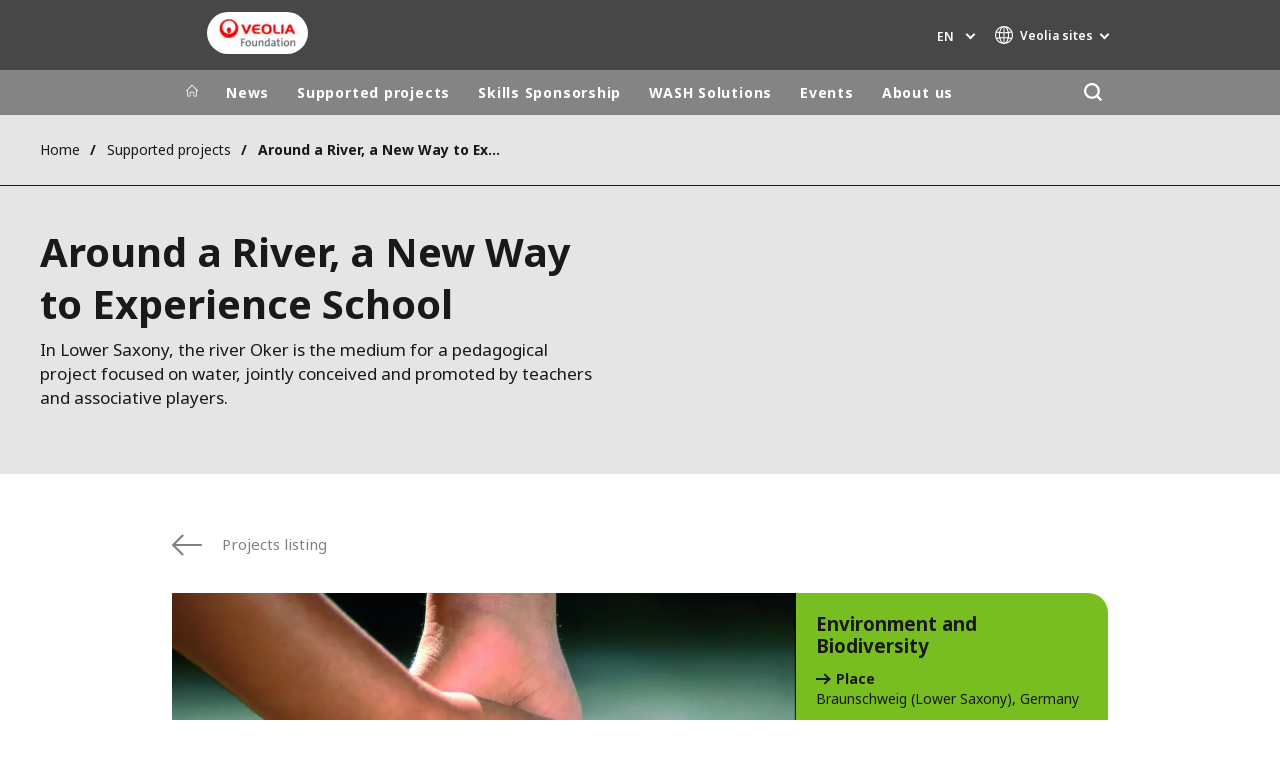

--- FILE ---
content_type: text/html; charset=UTF-8
request_url: https://www.prixdulivre.veolia.com/en/around-river-new-way-experience-school
body_size: 12189
content:
<!DOCTYPE html>
<html lang="en" dir="ltr" prefix="content: http://purl.org/rss/1.0/modules/content/  dc: http://purl.org/dc/terms/  foaf: http://xmlns.com/foaf/0.1/  og: http://ogp.me/ns#  rdfs: http://www.w3.org/2000/01/rdf-schema#  schema: http://schema.org/  sioc: http://rdfs.org/sioc/ns#  sioct: http://rdfs.org/sioc/types#  skos: http://www.w3.org/2004/02/skos/core#  xsd: http://www.w3.org/2001/XMLSchema# ">
  <head>
    <meta charset="utf-8" />
<noscript><style>form.antibot * :not(.antibot-message) { display: none !important; }</style>
</noscript><meta name="description" content="The Veolia Foundation is financing the project of the Commenius school to equip the laboratory and the pond and the water circuit, installed in the school." />
<meta name="keywords" content="veolia, veolia foundation, foundation, oker river, pedagogical project, commenius school, brunsviga association, environment." />
<link rel="canonical" href="https://www.prixdulivre.veolia.com/en/around-river-new-way-experience-school" />
<link rel="shortlink" href="https://www.prixdulivre.veolia.com/en/node/4611" />
<meta property="og:site_name" content="Fondation Veolia" />
<meta property="og:type" content="website" />
<meta property="og:url" content="https://www.prixdulivre.veolia.com/en/around-river-new-way-experience-school" />
<meta property="og:title" content="Around a River, a New Way to Experience School" />
<meta name="twitter:card" content="summary" />
<meta name="twitter:description" content="Development of a pedagogical project focused on water around the river Oker." />
<meta name="twitter:title" content="Around a River, a New Way to Experience School" />
<meta name="MobileOptimized" content="width" />
<meta name="HandheldFriendly" content="true" />
<meta name="viewport" content="width=device-width, initial-scale=1.0" />
<script type="text/javascript">(function(){function i(e){if(!window.frames[e]){if(document.body&&document.body.firstChild){var t=document.body;var n=document.createElement("iframe");n.style.display="none";n.name=e;n.title=e;t.insertBefore(n,t.firstChild)}else{setTimeout(function(){i(e)},5)}}}function e(n,o,r,f,s){function e(e,t,n,i){if(typeof n!=="function"){return}if(!window[o]){window[o]=[]}var a=false;if(s){a=s(e,i,n)}if(!a){window[o].push({command:e,version:t,callback:n,parameter:i})}}e.stub=true;e.stubVersion=2;function t(i){if(!window[n]||window[n].stub!==true){return}if(!i.data){return}var a=typeof i.data==="string";var e;try{e=a?JSON.parse(i.data):i.data}catch(t){return}if(e[r]){var o=e[r];window[n](o.command,o.version,function(e,t){var n={};n[f]={returnValue:e,success:t,callId:o.callId};if(i.source){i.source.postMessage(a?JSON.stringify(n):n,"*")}},o.parameter)}}if(typeof window[n]!=="function"){window[n]=e;if(window.addEventListener){window.addEventListener("message",t,false)}else{window.attachEvent("onmessage",t)}}}e("__tcfapi","__tcfapiBuffer","__tcfapiCall","__tcfapiReturn");i("__tcfapiLocator")})();</script><script type="text/javascript">(function(){(function(e,i,o){var n=document.createElement("link");n.rel="preconnect";n.as="script";var t=document.createElement("link");t.rel="dns-prefetch";t.as="script";var r=document.createElement("script");r.id="spcloader";r.type="text/javascript";r["async"]=true;r.charset="utf-8";window.didomiConfig=window.didomiConfig||{};window.didomiConfig.sdkPath=window.didomiConfig.sdkPath||o||"https://sdk.privacy-center.org/";const d=window.didomiConfig.sdkPath;var a=d+e+"/loader.js?target_type=notice&target="+i;if(window.didomiConfig&&window.didomiConfig.user){var c=window.didomiConfig.user;var s=c.country;var f=c.region;if(s){a=a+"&country="+s;if(f){a=a+"&region="+f}}}n.href=d;t.href=d;r.src=a;var m=document.getElementsByTagName("script")[0];m.parentNode.insertBefore(n,m);m.parentNode.insertBefore(t,m);m.parentNode.insertBefore(r,m)})("bde57b83-6753-44cf-b2df-b2b9d12c32f3","tNtBheDj")})();</script>
<script type="text/javascript">window.didomiConfig = {cookies: { didomiTokenCookieName: 'didomi_token_3696', iabCookieName: 'euconsent-v2_3696'}};</script>

<meta http-equiv="x-dns-prefetch-control" content="on" />
<script type="application/ld+json">{
    "@context": "https://schema.org",
    "@graph": [
        {
            "datePublished": "2007-07-02T23:00:00+0100",
            "dateModified": "2016-12-26T06:58:37+0000"
        }
    ]
}</script>
<link rel="alternate" type="application/rss+xml" title="Subscribe to Press releases" href="https://www.fondation.veolia.com/en/rss-press-releases" />
<link rel="alternate" type="application/rss+xml" title="Subscribe to Publications" href="https://www.fondation.veolia.com/en/rss-publications" />
<link rel="alternate" type="application/rss+xml" title="Subscribe to Site updates" href="https://www.fondation.veolia.com/en/rss-site-updates" />
<link rel="stylesheet" href="https://fonts.googleapis.com/css2?family=Noto+Sans:ital,wght@0,100..900;1,100..900&amp;display=swap" />
<link rel="alternate" hreflang="en" href="https://www.prixdulivre.veolia.com/en/around-river-new-way-experience-school" />
<link rel="alternate" hreflang="fr" href="https://www.prixdulivre.veolia.com/fr/autour-d-une-riviere-une-nouvelle-maniere-de-vivre-l-ecole" />
<link rel="dns-prefetch" href="https://sdk.privacy-center.org" />
<link rel="dns-prefetch" href="https://www.googletagmanager.com" />
<link rel="dns-prefetch" href="https://fonts.googleapis.com" />
<link rel="dns-prefetch" href="https://fonts.gstatic.com" />
<link rel="preconnect" href="https://fonts.googleapis.com" />
<link rel="preconnect" href="https://fonts.gstatic.com" />
<link rel="alternate" hreflang="x-default" href="https://www.prixdulivre.veolia.com/en" />
<link rel="shortcut icon" href="/favicon.ico" type="image/vnd.microsoft.icon" />
<script>window.veo_theme_path = "/themes/custom/veo_site/build";</script>

    <title>Veolia Foundation | Around a river, a pedagogical project</title>
    <link rel="stylesheet" media="all" href="/sites/g/files/dvc3696/files/css/css_kA8n02Unpn0i-T8E1HNj7Z5k_t94RyUOrOw6Uplkx5M.css?delta=0&amp;language=en&amp;theme=veo_foundation&amp;include=eJxljuEOwiAMhF8IIfGFSLEnNMIglE19ezenWYy_Lvdd71I8Rpbp5rjPjbLFbk2jTrFTS_pNDmLnqc0hiyaw0XoRyr6AhfxWVfeP7EgoMPrUgeICKcyC6lUGHEMlTn45HyiBGP0HSaGIE6nwu5rX5ZZpXGsvnoVrEbeLX9aTau4IW-Y-atdXco0vOttckg" />
<link rel="stylesheet" media="all" href="/sites/g/files/dvc3696/files/css/css_Qd_h3N5TyfRpTyZvqxf4nMsSxK1rdluZZ86Vxe4Z0lo.css?delta=1&amp;language=en&amp;theme=veo_foundation&amp;include=eJxljuEOwiAMhF8IIfGFSLEnNMIglE19ezenWYy_Lvdd71I8Rpbp5rjPjbLFbk2jTrFTS_pNDmLnqc0hiyaw0XoRyr6AhfxWVfeP7EgoMPrUgeICKcyC6lUGHEMlTn45HyiBGP0HSaGIE6nwu5rX5ZZpXGsvnoVrEbeLX9aTau4IW-Y-atdXco0vOttckg" />
<link rel="stylesheet" media="all" href="/themes/custom/veo_site/build/assets/styles/design_v2.css?t93tih" />
<link rel="stylesheet" media="all" href="/themes/custom/veo_site/build/assets/styles/v2.css?t93tih" />
<link rel="stylesheet" media="all" href="/sites/g/files/dvc3696/files/css/css_yR2PIQkC_lH3IERp3bzMLr3-VtYHQdjZbKzGrOavpPY.css?delta=4&amp;language=en&amp;theme=veo_foundation&amp;include=eJxljuEOwiAMhF8IIfGFSLEnNMIglE19ezenWYy_Lvdd71I8Rpbp5rjPjbLFbk2jTrFTS_pNDmLnqc0hiyaw0XoRyr6AhfxWVfeP7EgoMPrUgeICKcyC6lUGHEMlTn45HyiBGP0HSaGIE6nwu5rX5ZZpXGsvnoVrEbeLX9aTau4IW-Y-atdXco0vOttckg" />

    <script type="application/json" data-drupal-selector="drupal-settings-json">{"path":{"baseUrl":"\/","pathPrefix":"en\/","currentPath":"node\/4611","currentPathIsAdmin":false,"isFront":false,"currentLanguage":"en"},"pluralDelimiter":"\u0003","suppressDeprecationErrors":true,"gtag":{"tagId":"","consentMode":false,"otherIds":[],"events":[],"additionalConfigInfo":[]},"ajaxPageState":{"libraries":"[base64]","theme":"veo_foundation","theme_token":null},"ajaxTrustedUrl":{"\/en\/search":true},"gtm":{"tagId":null,"settings":{"data_layer":"dataLayer","include_environment":false},"tagIds":["GTM-N3KBJQQ"]},"veolia_platform_didomi":{"menu_title":"Manage my cookies","menu_position":"0","videoPlaceholderImg":"","videoConsentTextYouTube":"By playing this video, you load content from YouTube, a service of Google LLC. For information on how Google may use your data see the \u003Ca target=\u0022_google\u0022 href=\u0022https:\/\/privacy.google.com\/businesses\/compliance#gdpr\u0022\u003EGoogle privacy policy\u003C\/a\u003E.","videoConsentTextVimeo":"By playing this video, you load content from Vimeo. For information on how Vimeo may use your data see the \u003Ca target=\u0022_vimeo\u0022 href=\u0022https:\/\/vimeo.com\/privacy\u0022\u003EVimeo privacy policy\u003C\/a\u003E.","videoConsentTextQq":"By playing this video, you load content from Tencent Video, a service of Shenzhen Tencent Computer Systems Co. LTD. For information on how Tencent Video may use your data see the \u003Ca target=\u0027_Tencent\u0027 href=\u0027https:\/\/privacy.qq.com\/document\/priview\/3fab9c7fc1424ebda42c3ce488322c8a\u0027\u003ETencent Video privacy policy guidelines\u003C\/a\u003E.","videoConsentTextBilibili":"By playing this video, you load content from Bilibili Video, a service of Shanghai Kuanyu Digital Technology Co., Ltd and its affiliated companies. For information on how Bilibili may use your data see the \u003Ca target=\u0027_Bilibili\u0027 href=\u0027https:\/\/www.bilibili.com\/blackboard\/privacy-pc.html?spm_id_from=888.45317.b_4d446a73314c714c31774f.1\u0027\u003EBilibili privacy policy guidelines\u003C\/a\u003E.","consentButtonLabel":"I\u0027M OK WITH THIS!","videoConsentCtaBgClr":"turquoise"},"webform":{"dialog":{"options":{"narrow":{"title":"Narrow","width":600},"normal":{"title":"Normal","width":800},"wide":{"title":"Wide","width":1000}},"entity_type":"node","entity_id":"4611"}},"data":{"extlink":{"extTarget":true,"extTargetAppendNewWindowDisplay":false,"extTargetAppendNewWindowLabel":"(opens in a new window)","extTargetNoOverride":true,"extNofollow":false,"extTitleNoOverride":true,"extNoreferrer":true,"extFollowNoOverride":false,"extClass":"0","extLabel":"(link is external)","extImgClass":false,"extSubdomains":false,"extExclude":"","extInclude":"","extCssExclude":"","extCssInclude":"","extCssExplicit":"","extAlert":false,"extAlertText":"This link will take you to an external web site. We are not responsible for their content.","extHideIcons":false,"mailtoClass":"0","telClass":"0","mailtoLabel":"(link sends email)","telLabel":"","extUseFontAwesome":false,"extIconPlacement":"append","extPreventOrphan":false,"extFaLinkClasses":"fa fa-external-link","extFaMailtoClasses":"fa fa-envelope-o","extAdditionalLinkClasses":"","extAdditionalMailtoClasses":"","extAdditionalTelClasses":"","extFaTelClasses":"fa fa-phone","allowedDomains":[],"extExcludeNoreferrer":""}},"ajax":[],"user":{"uid":0,"permissionsHash":"ac8235bd34d0af6bac506a5664befc8ae29fccf07691253376431a0defaf043a"}}</script>
<script src="/sites/g/files/dvc3696/files/js/js_VtfT1jRnCqk45yvZ1hqs6l3X3HvC4TgOOqktShBxN8s.js?scope=header&amp;delta=0&amp;language=en&amp;theme=veo_foundation&amp;include=[base64]"></script>
<script src="/modules/contrib/google_tag/js/gtag.js?t93tih"></script>
<script src="/modules/contrib/google_tag/js/gtm.js?t93tih"></script>
<script src="/themes/custom/veo_site/build/assets/scripts/utils/globalFunctions.js?v=10.5.6" defer></script>
<script src="/themes/custom/veo_site/build/assets/scripts/utils/invisibleSelects.js?v=10.5.6" defer></script>
<script src="/themes/custom/veo_site/build/assets/scripts/utils/iframeBox.js?v=10.5.6" defer></script>
<script src="/themes/custom/veo_site/build/assets/scripts/utils/locationsDisplayMode.js?v=10.5.6" defer></script>
<script src="/profiles/custom/veolia_platform/modules/veolia_platform_didomi/js/didomi_video.js?v=10.5.6" defer></script>

  </head>
  <body>
    <noscript><iframe src="https://www.googletagmanager.com/ns.html?id=GTM-N3KBJQQ"
                  height="0" width="0" style="display:none;visibility:hidden"></iframe></noscript>

      <div class="dialog-off-canvas-main-canvas" data-off-canvas-main-canvas>
    

<div  class="page-wrapper page-wrapper--fd">
  <div class="page-wrapper__content">
          <header class="header header--sticky-logo-replace ">
                  <div class="header__top">
                          <div class="header__branding">
                
<div class="region-branding">
  <div class="region-branding__inner">
    


<div  id="block-vfd-sitebranding" data-block-plugin-id="system_branding_block" class="branding" >
      <div class="branding__logo-wrap">
      <svg class="left-part">
        <use xlink:href="/themes/custom/veo_site/build/assets/sprite-svg/sprite.svg?v=t93tih#left-veolia"></use>
      </svg>
      <div class="branding__logo">
        <a href="/en" title="Fondation Veolia " rel="home">
          <picture class="branding__logo-img branding__logo-img--mobile">
                          <img src="/sites/g/files/dvc3696/files/styles/logo_mobile_base/public/Capsule%20Foundation%20Veolia%20-%20RVB_8.png.webp?itok=73SxQ6X4" srcset="/sites/g/files/dvc3696/files/styles/logo_mobile_retina/public/Capsule%20Foundation%20Veolia%20-%20RVB_8.png.webp?itok=DI-Mewkv 2x" alt="Fondation Veolia " />
                      </picture>
          <picture class="branding__logo-img branding__logo-img--sticky">
            <img src="/themes/custom/veo_site/build/assets/images/temp/logo-sticky.png" alt="Fondation Veolia " />
          </picture>
        </a>
      </div>
      <svg class="right-part">
        <use xlink:href="/themes/custom/veo_site/build/assets/sprite-svg/sprite.svg?v=t93tih#right-veolia"></use>
      </svg>
    </div>
    </div>


  </div>
</div>
              </div>
                                      <div class="header__navigation">
                


<div  class="top-header">
  <div class="top-header__navigation">
    <div  id="block-vfd-veoliasitecorelanguageblock" data-block-plugin-id="veolia_site_core_language_block" class="language-selector-block">
  
    
      

  <div class="language-selector"><button type="button" class="language-selector__button">
          en
        </button><ul  class="language-selector__list language-switcher-language-url"><li  class="en" data-active="true" ><span  class="language-link">en</span></li><li  data-drupal-language="fr" data-drupal-link-system-path="node/4611" class="fr"  ><a href="/fr/autour-d-une-riviere-une-nouvelle-maniere-de-vivre-l-ecole" class="language-link" hreflang="fr" data-drupal-link-system-path="node/4611">fr</a></li></ul>
  </div>
  </div>





<div  data-block-plugin-id="veolia_site_region_switcher_block" class="container container--region-switcher-map container--width--wide region-switcher-wrapper">
  <div class="region-switcher-wrapper__button">
      <button class="region-switcher-button">
  <svg class="region-switcher-button__icon">
    <use xlink:href="/themes/custom/veo_site/build/assets/sprite-svg/sprite.svg?v=t93tih#world-v2"></use>
  </svg>
  <span class="region-switcher-button__text region-switcher-button__text--desktop ">Veolia sites </span>
  <span class="region-switcher-button__text region-switcher-button__text--mobile ">Veolia sites </span>
</button>

  </div>
  <div class="region-switcher-wrapper__map">
    <button class="region-switcher-wrappe__close"></button>
      




<div class="region-switcher region-switcher--without-map">
  <div  data-block-plugin-id="veolia_site_region_switcher_block" class="container container--region-switcher-map container--width--wide">
    <div class="container__inner">
      <div class="region-switcher-list">
                  <div class="region-switcher-list__group">
            <div class="region-switcher-list__group-title">Veolia Group</div>
                          <div class="region-switcher-list__group-items">
                        <ul class="region-switcher-list__level">
            <li>
                  <a href="https://www.veolia.com/en" target="_blank" title="Veolia.com">Veolia.com</a>
        
              </li>
          <li>
                  <a href="https://www.campus.veolia.fr/" target="_blank" title="Campus">Campus</a>
        
              </li>
          <li>
                  <a href="https://www.fondation.veolia.com/en" title="Foundation">Foundation</a>
        
              </li>
          <li>
                  <a href="https://www.institut.veolia.org/en" target="_blank" title="Institute">Institute</a>
        
              </li>
      </ul>

              </div>
                      </div>
                  <div class="region-switcher-list__group">
            <div class="region-switcher-list__group-title">In the world</div>
                          <div class="region-switcher-list__group-items">
                        <ul class="region-switcher-list__level" data-order-language="en">
            <li data-has-children="true" data-name="Africa - Middle East">
                  <span tabindex="0">Africa - Middle East</span>
        
                          <ul class="region-switcher-list__level--2" data-order-language="en">
            <li data-name="Africa">
                  <a href="https://www.africa.veolia.com/en" target="_blank" title="Africa">Africa</a>
        
              </li>
          <li data-name="Middle East">
                  <a href="https://www.near-middle-east.veolia.com/" target="_blank" title="Middle East">Middle East</a>
        
              </li>
          <li data-name="Morocco">
                  <a href="https://www.veolia.ma/" target="_blank" title="Morocco">Morocco</a>
        
              </li>
      </ul>

              </li>
          <li data-has-children="true" data-name="Asia">
                  <span tabindex="0">Asia</span>
        
                          <ul class="region-switcher-list__level--2" data-order-language="en">
            <li data-has-children="true" data-name="Greater China">
                  <span tabindex="0">Greater China</span>
        
                          <ul class="region-switcher-list__level--3" data-order-language="en">
            <li data-name="Hong Kong SAR  Macau SAR">
                  <a href="https://www.veolia.com.hk/en" target="_blank" title="Hong Kong SAR &amp; Macau SAR">Hong Kong SAR &amp; Macau SAR</a>
        
              </li>
          <li data-name="Mainland China">
                  <a href="https://www.veolia.cn/en" target="_blank" title="Mainland China">Mainland China</a>
        
              </li>
          <li data-name="Taiwan">
                  <a href="https://www.veolia.tw/en" target="_blank" title="Taiwan">Taiwan</a>
        
              </li>
      </ul>

              </li>
          <li data-name="India">
                  <a href="https://www.veolia.in/" target="_blank" title="India">India</a>
        
              </li>
          <li data-name="Japan">
                  <a href="https://www.veolia.jp/" target="_blank" title="Japan">Japan</a>
        
              </li>
          <li data-name="Southeast Asia">
                  <a href="https://www.veolia.com.sg/" target="_blank" title="Southeast Asia">Southeast Asia</a>
        
              </li>
          <li data-name="South Korea">
                  <a href="https://www.veolia.co.kr/" target="_blank" title="South Korea">South Korea</a>
        
              </li>
      </ul>

              </li>
          <li data-name="Australia and New Zealand">
                  <a href="https://www.veolia.com/anz/" target="_blank" title="Australia and New Zealand">Australia and New Zealand</a>
        
              </li>
          <li data-has-children="true" data-name="Europe">
                  <span tabindex="0">Europe</span>
        
                          <ul class="region-switcher-list__level--2" data-order-language="en">
            <li data-name="Belgium">
                  <a href="https://www.veolia.be/" target="_blank" title="Belgium">Belgium</a>
        
              </li>
          <li data-name="Bulgaria">
                  <a href="https://www.veolia.bg/" target="_blank" title="Bulgaria">Bulgaria</a>
        
              </li>
          <li data-name="Czech Republic">
                  <a href="https://www.veolia.cz/" target="_blank" title="Czech Republic">Czech Republic</a>
        
              </li>
          <li data-name="Finland">
                  <a href="https://www.veolia.fi" target="_blank" title="Finland">Finland</a>
        
              </li>
          <li data-name="France">
                  <a href="https://www.veolia.fr/" target="_blank" title="France">France</a>
        
              </li>
          <li data-name="Germany">
                  <a href="https://www.veolia.de/" target="_blank" title="Germany">Germany</a>
        
              </li>
          <li data-name="Hungary">
                  <a href="https://www.veolia.hu/" target="_blank" title="Hungary">Hungary</a>
        
              </li>
          <li data-name="Ireland">
                  <a href="https://www.veolia.ie/" target="_blank" title="Ireland">Ireland</a>
        
              </li>
          <li data-name="Netherlands">
                  <a href="https://www.veolia.nl/" target="_blank" title="Netherlands">Netherlands</a>
        
              </li>
          <li data-name="Poland">
                  <a href="https://www.veolia.pl/" target="_blank" title="Poland">Poland</a>
        
              </li>
          <li data-name="Portugal">
                  <a href="https://www.veolia.pt/" target="_blank" title="Portugal">Portugal</a>
        
              </li>
          <li data-name="Romania">
                  <a href="https://www.veolia.ro/" target="_blank" title="Romania">Romania</a>
        
              </li>
          <li data-name="Slovakia">
                  <a href="https://www.veolia.sk/" target="_blank" title="Slovakia">Slovakia</a>
        
              </li>
          <li data-name="Spain">
                  <a href="https://www.veolia.es/" target="_blank" title="Spain">Spain</a>
        
              </li>
          <li data-name="Ukraine">
                  <a href="https://www.veolia.ua/" target="_blank" title="Ukraine">Ukraine</a>
        
              </li>
          <li data-name="United Kingdom">
                  <a href="https://www.veolia.co.uk/" target="_blank" title="United Kingdom">United Kingdom</a>
        
              </li>
      </ul>

              </li>
          <li data-has-children="true" data-name="Latin America">
                  <span tabindex="0">Latin America</span>
        
                          <ul class="region-switcher-list__level--2" data-order-language="en">
            <li data-name="Argentina">
                  <a href="https://www.latinoamerica.veolia.com/es" target="_blank" title="Argentina">Argentina</a>
        
              </li>
          <li data-name="Brazil">
                  <a href="https://www.latinoamerica.veolia.com/pt" target="_blank" title="Brazil">Brazil</a>
        
              </li>
          <li data-name="Chile">
                  <a href="https://www.latinoamerica.veolia.com/es" target="_blank" title="Chile">Chile</a>
        
              </li>
          <li data-name="Colombia">
                  <a href="https://www.latinoamerica.veolia.com/es" target="_blank" title="Colombia">Colombia</a>
        
              </li>
          <li data-name="Ecuador">
                  <a href="https://www.latinoamerica.veolia.com/es" target="_blank" title="Ecuador">Ecuador</a>
        
              </li>
          <li data-name="Mexico">
                  <a href="https://www.latinoamerica.veolia.com/es" target="_blank" title="Mexico">Mexico</a>
        
              </li>
          <li data-name="Peru">
                  <a href="https://www.latinoamerica.veolia.com/es" target="_blank" title="Peru">Peru</a>
        
              </li>
      </ul>

              </li>
          <li data-has-children="true" data-name="North America">
                  <span tabindex="0">North America</span>
        
                          <ul class="region-switcher-list__level--2" data-order-language="en">
            <li data-name="Canada">
                  <a href="https://www.veolia.ca" target="_blank" title="Canada">Canada</a>
        
              </li>
          <li data-name="United States">
                  <a href="https://www.veolianorthamerica.com/en" target="_blank" title="United States">United States</a>
        
              </li>
      </ul>

              </li>
      </ul>

              </div>
                      </div>
                  <div class="region-switcher-list__group">
            <div class="region-switcher-list__group-title">Specialty Brands</div>
                          <div class="region-switcher-list__group-items">
                        <ul class="region-switcher-list__level">
            <li>
                  <a href="https://airquality.veolia.com" target="_blank" title="Air Quality">Air Quality</a>
        
              </li>
          <li>
                  <a href="https://www.engineering-consulting.veolia.com/en" target="_blank" title="Engineering &amp; Consulting">Engineering &amp; Consulting</a>
        
              </li>
          <li>
                  <a href="https://www.hazardouswasteeurope.veolia.com/en" target="_blank" title="Hazardous Waste Europe">Hazardous Waste Europe</a>
        
              </li>
          <li>
                  <a href="https://www.industries.veolia.com/en" target="_blank" title="Industries Global Solutions">Industries Global Solutions</a>
        
              </li>
          <li>
                  <a href="http://www.nuclearsolutions.veolia.com/en" target="_blank" title="Nuclear Solutions">Nuclear Solutions</a>
        
              </li>
          <li>
                  <a href="https://ofis.veolia.com/en" target="_blank" title="OFIS">OFIS</a>
        
              </li>
          <li>
                  <a href="https://www.sede.veolia.be/fr" target="_blank" title="SEDE BENELUX">SEDE BENELUX</a>
        
              </li>
          <li>
                  <a href="https://www.agriculture.veolia.fr/fr" target="_blank" title="Veolia Agriculture">Veolia Agriculture</a>
        
              </li>
          <li>
                  <a href="https://www.veoliawatertechnologies.com/" target="_blank" title="Water Technologies">Water Technologies</a>
        
              </li>
      </ul>

              </div>
                      </div>
              </div>
    </div>
  </div>

  </div>

  </div>
</div>
  </div>
  <div class="top-header__hamburger">
    <div class="top-header__hamburger-box">
      <div class="top-header__hamburger-line"></div>
    </div>
  </div>
</div>


              </div>
                      </div>
        
                  <div class="header__menu">
            


<nav  class="main-menu-wrap">
  <div class="main-menu-wrap__content">
    <div class="main-menu-wrap__menu">
      
<div id="block-vfd-mainnavigation" data-block-plugin-id="system_menu_block:main">
  
  
  


<div class="main-menu ">
    
  
            <ul data-region="header" block="vfd_mainnavigation">
                  <li>
            <a class="main-menu__home-link" href="https://www.prixdulivre.veolia.com/en" title="Home">
              <svg class="main-menu__icon">
                <use xlink:href="/themes/custom/veo_site/build/assets/sprite-svg/sprite.svg?v=t93tih#icon-home"></use>
              </svg>
                              <img class="main-menu__icon main-menu__icon--sticky" src="/themes/custom/veo_site/build/assets/images/temp/logo-sticky.png" />
                          </a>
          </li>
                                          <li  data-menu-children=true>
        <a href="/en/news" title="News" data-drupal-link-system-path="node/441">News</a>
                    
        
            <ul class="sub-menu sub-menu--lvl--2">
        <li class="sub-menu__title">News</li>
                                  <li  >
        <a href="/en/news" title="News" data-drupal-link-system-path="node/441">News</a>
              </li>
                              <li  >
        <a href="/en/newsroom/our-publications" title="Publications" data-drupal-link-system-path="node/451">Publications</a>
              </li>
                              <li  >
        <a href="/en/news/resources" title="Resources" data-drupal-link-system-path="node/121">Resources</a>
              </li>
            </ul>
  

              </li>
                              <li  data-menu-children=true>
        <a href="/en/supported-projects" title="Supported projects" data-drupal-link-system-path="node/461">Supported projects</a>
                    
        
            <ul class="sub-menu sub-menu--lvl--2">
        <li class="sub-menu__title">Supported projects</li>
                                  <li  data-menu-children=true>
        <a href="/en/supported-projects" title="Fields of action" data-drupal-link-system-path="node/461">Fields of action</a>
                    
        
            <ul class="sub-menu sub-menu--lvl--3">
        <li class="sub-menu__title">Fields of action</li>
                                  <li  >
        <a href="/en/projets-soutenus/humanitarian-emergencies-and-development-aid" title="Emergencies &amp; development aid" data-drupal-link-system-path="node/51">Emergencies &amp; development aid</a>
              </li>
                              <li  >
        <a href="/en/supported-projects/fields-action/social-inclusion-through-work-social-links" title="Social inclusion &amp; Social links" data-drupal-link-system-path="node/61">Social inclusion &amp; Social links</a>
              </li>
                              <li  >
        <a href="/en/supported-projects/fields-action/environmental-conservation-biodiversity" title="Environment &amp; Biodiversity" data-drupal-link-system-path="node/71">Environment &amp; Biodiversity</a>
              </li>
            </ul>
  

              </li>
                              <li  >
        <a href="/en/supported-projects" title="Projects Map" data-drupal-link-system-path="node/461">Projects Map</a>
              </li>
                              <li  >
        <a href="/en/supported-projects/submit-project" title="Submit a project" data-drupal-link-system-path="node/10051">Submit a project</a>
              </li>
            </ul>
  

              </li>
                              <li  data-menu-children=true>
        <a href="/en/veoliaforce-skills-sponsorship" title="Skills Sponsorship" data-drupal-link-system-path="node/1931">Skills Sponsorship</a>
                    
        
            <ul class="sub-menu sub-menu--lvl--2">
        <li class="sub-menu__title">Skills Sponsorship</li>
                                  <li  >
        <a href="/en/veoliaforce-skills-sponsorship" title="Veoliaforce Skills Sponsorship" data-drupal-link-system-path="node/1931">Veoliaforce Skills Sponsorship</a>
              </li>
                              <li  >
        <a href="/en/veoliaforce-volunteers" title="Veoliaforce Volunteers" data-drupal-link-system-path="node/9081">Veoliaforce Volunteers</a>
              </li>
                              <li  >
        <a href="/en/skills-sponsorship/our-veoliaforce-missions" title="Veoliaforce Missions" data-drupal-link-system-path="node/9921">Veoliaforce Missions</a>
              </li>
            </ul>
  

              </li>
                              <li  data-menu-children=true>
        <a href="/en/veoliaforce-solutions" title="WASH Solutions" data-drupal-link-system-path="node/10221">WASH Solutions</a>
                    
        
            <ul class="sub-menu sub-menu--lvl--2">
        <li class="sub-menu__title">WASH Solutions</li>
                                  <li  data-menu-children=true>
        <a href="/en/wash-solutions/aquaforces" title="Aquaforces" data-drupal-link-system-path="node/421">Aquaforces</a>
                    
        
            <ul class="sub-menu sub-menu--lvl--3">
        <li class="sub-menu__title">Aquaforces</li>
                                  <li  >
        <a href="/en/aquaforce-2000" title="Aquaforce 2,000" data-drupal-link-system-path="node/416">Aquaforce 2,000</a>
              </li>
                              <li  >
        <a href="/en/wash-solutions/aquaforces/aquaforce-5000" title="Aquaforce 5,000" data-drupal-link-system-path="node/426">Aquaforce 5,000</a>
              </li>
                              <li  >
        <a href="/en/wash-solutions/aquaforces/aquaforce-15000" title="Aquaforce 15,000" data-drupal-link-system-path="node/431">Aquaforce 15,000</a>
              </li>
                              <li  >
        <a href="/en/wash-solutions/aquaforces/aquaforce-ro" title="Aquaforce RO" data-drupal-link-system-path="node/10431">Aquaforce RO</a>
              </li>
            </ul>
  

              </li>
                              <li  >
        <a href="/en/le-saniforce" title="Saniforce" data-drupal-link-system-path="node/10096">Saniforce</a>
              </li>
            </ul>
  

              </li>
                              <li  data-menu-children=true>
        <a href="/en/foundations-events" title="Events" data-drupal-link-system-path="node/286">Events</a>
                    
        
            <ul class="sub-menu sub-menu--lvl--2">
        <li class="sub-menu__title">Events</li>
                                  <li  data-menu-children=true>
        <a href="/en/events/veolia-foundation-student-solidarity-prize" title="The Student Solidarity Award" data-drupal-link-system-path="node/26">The Student Solidarity Award</a>
                    
        
            <ul class="sub-menu sub-menu--lvl--3">
        <li class="sub-menu__title">The Student Solidarity Award</li>
                                  <li  >
        <a href="/en/events/veolia-foundation-student-solidarity-prize" title="Discover the Award" data-drupal-link-system-path="node/26">Discover the Award</a>
              </li>
                              <li  >
        <a href="/en/news/2024-student-solidarity-prize-discover-3-winners" title="The 2024 winners" data-drupal-link-system-path="node/10306">The 2024 winners</a>
              </li>
                              <li  >
        <a href="/en/events/student-solidarity-award/different-editions-veolia-foundation-student-solidarity-prize" title="Previous awarded associations" data-drupal-link-system-path="node/86">Previous awarded associations</a>
              </li>
            </ul>
  

              </li>
                              <li  >
        <a href="/en/events/veolia-foundation-environment-book-prize" title="The Environment book prize" data-drupal-link-system-path="node/36">The Environment book prize</a>
              </li>
                              <li  data-menu-children=true>
        <a href="/en/events/humanitarian-wash-workshops" title="Humanitarian WASH Workshops" data-drupal-link-system-path="node/9756">Humanitarian WASH Workshops</a>
                    
        
            <ul class="sub-menu sub-menu--lvl--3">
        <li class="sub-menu__title">Humanitarian WASH Workshops</li>
                                  <li  >
        <a href="/en/events/humanitarian-wash-workshops/humanitarian-wash-workshops-2020" title="WASH Workshops 2020" data-drupal-link-system-path="node/9306">WASH Workshops 2020</a>
              </li>
                              <li  >
        <a href="/en/events/humanitarian-wash-workshops/humanitarian-wash-workshops-2023" title="WASH Workshops 2023" data-drupal-link-system-path="node/9761">WASH Workshops 2023</a>
              </li>
                              <li  >
        <a href="/en/events/humanitarian-wash-workshops/humanitarian-wash-workshops-2025" title="WASH Workshops 2025" data-drupal-link-system-path="node/10516">WASH Workshops 2025</a>
              </li>
            </ul>
  

              </li>
            </ul>
  

              </li>
                              <li  data-menu-children=true>
        <a href="/en/our-commitment-serving-outreach-and-human-development" title="About us" data-drupal-link-system-path="node/31">About us</a>
                    
        
            <ul class="sub-menu sub-menu--lvl--2">
        <li class="sub-menu__title">About us</li>
                                  <li  >
        <a href="/en/our-commitment-serving-outreach-and-human-development" title="Our commitment" data-drupal-link-system-path="node/31">Our commitment</a>
              </li>
                              <li  >
        <a href="/en/about-us/the-foundations-governing-bodies" title="Governance" data-drupal-link-system-path="node/9096">Governance</a>
              </li>
                              <li  >
        <a href="/en/about-us/volunteering-sponsorship" title="Volunteering &amp; Sponsorship" data-drupal-link-system-path="node/6">Volunteering &amp; Sponsorship</a>
              </li>
            </ul>
  

              </li>
              <div class="main-menu__long-section">
        <div class="main-menu__collapse-button"></div>
        <div class="main-menu__long-section-items"></div>
      </div>
        </ul>
  

</div>


</div>





<div  class="views-exposed-form top-search top-search--variant--default" data-drupal-selector="views-exposed-form-search-page-1" id="block-vfd-search-page-1-exposedform" data-block-plugin-id="views_exposed_filter_block:search-page_1">
  <button class="top-search-button" aria-label="Search">
  <svg class="top-search-button__icon">
    <use xlink:href="/themes/custom/veo_site/build/assets/sprite-svg/sprite.svg?v=t93tih#search"></use>
  </svg>
</button>
  <div class="top-search-popup">
    <form  block="vfd_search_page_1_exposedform" action="/en/search" method="get" id="views-exposed-form-search-page-1" accept-charset="UTF-8">
  



<div  class="js-form-item form-item js-form-type-textfield form-item-textfield form-item-keywords js-form-item-keywords form-no-label">
  
  <div class="ui-front">

    
    
    

  <input  placeholder="Search here" data-drupal-selector="edit-keywords" type="text" id="edit-keywords" name="keywords" value="" size="30" maxlength="128" class="form-text" />



    
    
    
    
  </div>

  
</div>
<div data-drupal-selector="edit-actions" class="form-actions js-form-wrapper form-wrapper" id="edit-actions">
        


  <div class="webform-submit-wrapper">
    <input  data-drupal-selector="edit-submit-search" type="submit" id="edit-submit-search" value="ok" class="button js-form-submit form-submit button--fill--default" />
  </div>


</div>


</form>

  </div>
</div>

    </div>
  </div>
  <div class="main-menu-wrap__background"></div>
</nav>

          </div>
        
                  <div class="header__mobile-menu">
            <div class="header__mobile-menu-main"></div>
            <div class="header__mobile-menu-additional"></div>
          </div>
              </header>
    
    <div class="content content--inner-page full-height">
      <div class="content__inner">
                              <div  class="breadcrumb--theme--veo- container container--width--standard region-breadcrumb">
  <div class="container__inner">
    <div class="fbc fbc--row fbc--align--center fbc--justify--between fbc--justify--start--m fbc--nowrap">


<div id="block-vfd-breadcrumbs" data-block-plugin-id="system_breadcrumb_block">
  
  
  
      
    <div  class="container v2 container--breadcrumbs container--space-inner--v-s container--width--standard" >
    <div class="container__inner">
      <div class="breadcrumbs breadcrumbs__vfd_project">
        <ul class="breadcrumbs__list">
                      <li class="breadcrumbs__item">
              <div class="breadcrumbs__list-button">
                                  <a class="breadcrumbs__link" href="/en" title="Home">
                    Home
                  </a>
                              </div>
            </li>
                      <li class="breadcrumbs__item">
              <div class="breadcrumbs__list-button">
                                  <a class="breadcrumbs__link" href="/en/supported-projects" title="Supported projects">
                    Supported projects
                  </a>
                              </div>
            </li>
                      <li class="breadcrumbs__item">
              <div class="breadcrumbs__list-button">
                                  <span class="breadcrumbs__simple-text" title="Around a River, a New Way to Experience School">
                    Around a River, a New Way to Experience School
                  </span>
                              </div>
            </li>
                  </ul>
      </div>
    </div>
  </div>

  </div>
</div>
  </div>
</div>

                                  <div>
    


<div id="block-vfd-herobanner" data-block-plugin-id="veolia_site_hero_banner_block">
  
  
  
        



<div  block="vfd_herobanner" id="veolia-site-hero-banner-node" class="hero-banner hero-banner--theme--veo-black-10 hero-banner-business">
  <div class="hero-banner__wrapper">
    <div class="container container--width--standard container--hero-banner hero-banner__container">
      <div class="container__inner">

        <div class="hero-banner__text-inner">

          <h1 class="hero-banner__title">Around a River, a New Way to Experience School</h1>

                      <div class="hero-banner__subtitle">In Lower Saxony, the river Oker is the medium for a pedagogical project focused on water, jointly conceived and promoted by teachers and associative players. </div>
                    <div class='additional-information-wrapper'>
                                  </div>
        </div>
      </div>
    </div>
      </div>
</div>

  </div>

  </div>

                  
                    <div>
    <div data-drupal-messages-fallback class="hidden"></div>





<article  about="/en/around-river-new-way-experience-school" class="article">
  
  
      <div class="container container--width--standard container--space-outer--v-xs">
      <div class="container__inner">
        <div class="fbc fbc--row fbc--align--center fbc--justify--between">
          <div class="fbc__left-column">  <a href="/en/supported-projects" class="previous-button"  title="  Projects listing" >
      <svg class="previous-button__icon">
      <use xlink:href="/themes/custom/veo_site/build/assets/sprite-svg/sprite.svg?v=t93tih#left-arrow"></use>
    </svg>
    <span class="previous-button__text">  Projects listing</span>
  </a>
</div>
          <div class="fbc__right-column fbc fbc--align--center fbc--column--m"></div>
        </div>
      </div>
    </div>
    <div  class="readspeaker-content">
    
      <div>
              <div>




<div  class="container container--paragraph container--image-aside container--space-inner--v-m container--width--standard">
  <div class="container__inner">
    <div class="image-aside image-aside--theme--veo-green">
      <div class="image-aside__picture">
            <div>


<div class="container container--media-entity container--media-image rs_preserve  container--width--full  ">
  <div class="container__inner">
    <figure class="media-image">
            <picture class="media-image__picture">
                        
        <img loading="lazy" src="/sites/g/files/dvc3696/files/styles/media/public/image/2020/12/Photo_generique_0.jpg.webp?itok=sne9m1x-" width="940" height="621" alt="" typeof="foaf:Image" />



  
      </picture>
                </figure>
  </div>
</div>
</div>
      </div>
      <div class="image-aside__content">
        <div class="wysiwyg">
          
            <div><h3>Environment and Biodiversity</h3><p><span class="text-style-arrow">Place</span><br>Braunschweig (Lower Saxony), Germany</p>
	<p><span class="text-style-arrow">Sponsor</span><br>Ina Patricia Rieger</p>
	<p><span class="text-style-arrow">Grant(s)</span><br>10&nbsp;000&nbsp;€ to the Selection Committee at 2007/07/03</p>

<h3>Project leader</h3>
<p>Brunsviga</p></div>
      
        </div>
      </div>
    </div>
  </div>
</div>
 </div>
              <div>

  
  <div  class="container container--space-inner--v-xs container--paragraph container--wysiwyg container--width--text container--text--wysiwyg">
    <div class="container__inner">
      <div class="wysiwyg">
        
            <div><blockquote><p>"The members of the Brunsviga association and the teachers of the Commeniusschule, each in their own domain, are experienced and recognized professionals. We are convinced of the success of this project, which pools their expertise and focuses on a fascinating subject, through which the children will learn a great deal about their town and their environment. The innovative combination of cognitive elements, experiments and creativity, will enrich the school program and enhance the qualifications of the teachers to enable them to conduct the project over the long term."<br>
Ina Patricia Rieger</p>
</blockquote>
<p>The evolution of the German school system towards courses and activities covering an entire day will culminate, in Braunschweig, in an experiment that is innovative in two respects. First, by combining the cognitive and creative approaches to familiarize youths with the environment. Second, by enlisting teachers and associative educators around a common pedagogical program conducted in the school.</p>
<p>The Commenius school, which has 390 students, is defined as a "house of learning", granting equal importance to the acquisition of knowledge and to social skills and artistic expression. It has been collaborating for 15 years with the Brunsviga association, which runs a cultural center and a home for children. The home welcomes 40 children from the neighborhood, aged from six to 12, and offers them, after school and up to 6:00pm, educational accompaniment and scholastic support.</p>
<p>The two partners are reinforcing their cooperation today, drawing inspiration from the river Oker, which the children see daily and which has played a decisive role in the economic and cultural development of the town of Braunschweig.</p>
<h2>Turning the School into an Open Place</h2>
<p>Titled "Our River of Life, the Oker", their joint project will invite the children, on the opening of the 2007 school year, to discover the element water in a different way. A study of the place of the river in the historic and economic life of the population, performance of water analyses and experiments in the laboratory or in the pond created in the school courtyard, artistic activities (painting, sculpture and musical theater) on the theme of water: the initiative, designed for children of all ages, thus enables the teachers and the educators to inaugurate together a way to transfer the school into a center of learning and fulfillment open all day.</p>
<p>With other partners, the Veolia foundation is participating in the financing of this project alongside the municipality of Braunschweig. Its grant will help to equip the laboratory and the pond and the water circuit (with reservoir, waterwheel and pump), installed in the school and built by the children themselves.</p></div>
      
      </div>
    </div>
  </div>
</div>
          </div>
  
  </div>
</article>

  </div>

                      </div>
    </div>

    
          

<footer  class="footer">
  <div class="footer__inner">
      
<div id="block-vfd-footer" data-block-plugin-id="system_menu_block:footer">
  
  
  


<div class="footer-menu">
  
  
  
            <ul block="vfd_footer">
                          <li  >
                      <a href="/en/contact-us" data-drupal-link-system-path="node/1961">Contact us</a>
                            </li>
                      <li  >
                      <a href="/en/sitemap" data-drupal-link-system-path="node/10081">Sitemap</a>
                            </li>
                      <li  >
                      <a href="/en/privacy-policy" data-drupal-link-system-path="node/9941">Privacy Policy</a>
                            </li>
                      <li  >
                      <a href="/en/legal-notice" data-drupal-link-system-path="node/191">Legal Notice</a>
                            </li>
                      <li  >
                      <a href="/en/credits" data-drupal-link-system-path="node/166">Credits</a>
                            </li>
          </ul>
  

</div>
</div>

<div class="footer-copyright">
  <div class="footer-copyright__content">
    
    
    © 2026 Veolia
  </div>
</div>

  </div>
</footer>

      </div>
</div>
<button class="button-to-top">
  <span class="sr-only">Top</span>
  <svg class="button-to-top__icon">
    <use xlink:href="/themes/custom/veo_site/build/assets/sprite-svg/sprite.svg?v=t93tih#top-arrow"></use>
  </svg>
</button>

  </div>

    
    <script src="/sites/g/files/dvc3696/files/js/js_Em9yTlWnJrJKZ399prwpRC_Tpn0EUUK0G9kVgBGcVwc.js?scope=footer&amp;delta=0&amp;language=en&amp;theme=veo_foundation&amp;include=[base64]"></script>
<script src="/themes/custom/veo_site/build/assets/scripts/utils/breakpoints.js?v=10.5.6"></script>
<script src="/themes/custom/veo_site/build/assets/scripts/app.js?v=10.5.6" defer></script>
<script src="/themes/custom/veo_site/build/assets/scripts/sub_themes/v2/app.js?t93tih" defer></script>
<script src="/themes/custom/veo_site/build/assets/scripts/sub_themes/hv2/header.js?t93tih" defer></script>
<script src="/themes/custom/veo_site/build/assets/scripts/utils/slick.js?v=10.5.6" defer></script>
<script src="/sites/g/files/dvc3696/files/js/js_Fatq9dxmUXVIZYvJS7aTAFFdUNMhK9_5gXW6-YorD14.js?scope=footer&amp;delta=6&amp;language=en&amp;theme=veo_foundation&amp;include=[base64]"></script>
<script src="/profiles/custom/veolia_platform/modules/veolia_platform_didomi/js/didomi_hide_blocks.js?v=1.x" defer></script>
<script src="/profiles/custom/veolia_platform/modules/veolia_platform_didomi/js/didomi_manage_link.js?v=1.x" defer></script>
<script src="/sites/g/files/dvc3696/files/js/js_W87lVMU8aafPOYUY74rOd1Lkai4OmkxzBBn384xjVxw.js?scope=footer&amp;delta=9&amp;language=en&amp;theme=veo_foundation&amp;include=[base64]"></script>

  <script defer src="https://static.cloudflareinsights.com/beacon.min.js/vcd15cbe7772f49c399c6a5babf22c1241717689176015" integrity="sha512-ZpsOmlRQV6y907TI0dKBHq9Md29nnaEIPlkf84rnaERnq6zvWvPUqr2ft8M1aS28oN72PdrCzSjY4U6VaAw1EQ==" data-cf-beacon='{"rayId":"9c089ec63edd99fe","version":"2025.9.1","serverTiming":{"name":{"cfExtPri":true,"cfEdge":true,"cfOrigin":true,"cfL4":true,"cfSpeedBrain":true,"cfCacheStatus":true}},"token":"eda2cf44a5fb4fdd8fac710b60d94273","b":1}' crossorigin="anonymous"></script>
</body>
</html>


--- FILE ---
content_type: text/css
request_url: https://www.prixdulivre.veolia.com/sites/g/files/dvc3696/files/css/css_yR2PIQkC_lH3IERp3bzMLr3-VtYHQdjZbKzGrOavpPY.css?delta=4&language=en&theme=veo_foundation&include=eJxljuEOwiAMhF8IIfGFSLEnNMIglE19ezenWYy_Lvdd71I8Rpbp5rjPjbLFbk2jTrFTS_pNDmLnqc0hiyaw0XoRyr6AhfxWVfeP7EgoMPrUgeICKcyC6lUGHEMlTn45HyiBGP0HSaGIE6nwu5rX5ZZpXGsvnoVrEbeLX9aTau4IW-Y-atdXco0vOttckg
body_size: 3523
content:
/* @license GPL-2.0-or-later https://www.drupal.org/licensing/faq */
.image-aside{display:flex;overflow:hidden;border-radius:0 20px}@media(max-width:767px){.image-aside{display:block}}.image-aside__picture{width:66.67%;position:relative}@media(max-width:1023px){.image-aside__picture{width:60%}}@media(max-width:767px){.image-aside__picture{width:100%}}@media(min-width:768px){.image-aside__picture .media-image .media-image__picture img{-o-object-fit:cover;object-fit:cover;-o-object-position:center;object-position:center;font-family:"object-fit: cover; object-position: center";position:absolute;width:100%;height:100%;max-width:none}}.image-aside__content{width:33.33%;min-height:400px;padding:20px}@media(max-width:1023px){.image-aside__content{width:40%}}@media(max-width:767px){.image-aside__content{width:100%;min-height:0}}html[lang|=en] .image-aside__content .wysiwyg h1,html[lang|=en] .image-aside__content .wysiwyg h2,html[lang|=en] .image-aside__content .wysiwyg h3,html[lang|=en] .image-aside__content .wysiwyg h4,html[lang|=en] .image-aside__content .wysiwyg h5,html[lang|=en] .image-aside__content .wysiwyg h6{font-family:"Noto Sans",Arial,"FreeSans","Garuda",Helvetica,"Bitstream Vera Sans",sans-serif}html[lang|=fr] .image-aside__content .wysiwyg h1,html[lang|=fr] .image-aside__content .wysiwyg h2,html[lang|=fr] .image-aside__content .wysiwyg h3,html[lang|=fr] .image-aside__content .wysiwyg h4,html[lang|=fr] .image-aside__content .wysiwyg h5,html[lang|=fr] .image-aside__content .wysiwyg h6{font-family:"Noto Sans",Arial,"FreeSans","Garuda",Helvetica,"Bitstream Vera Sans",sans-serif}html[lang|=cs] .image-aside__content .wysiwyg h1,html[lang|=cs] .image-aside__content .wysiwyg h2,html[lang|=cs] .image-aside__content .wysiwyg h3,html[lang|=cs] .image-aside__content .wysiwyg h4,html[lang|=cs] .image-aside__content .wysiwyg h5,html[lang|=cs] .image-aside__content .wysiwyg h6{font-family:"Noto Sans",Arial,"FreeSans","Garuda",Helvetica,"Bitstream Vera Sans",sans-serif}html[lang|=de] .image-aside__content .wysiwyg h1,html[lang|=de] .image-aside__content .wysiwyg h2,html[lang|=de] .image-aside__content .wysiwyg h3,html[lang|=de] .image-aside__content .wysiwyg h4,html[lang|=de] .image-aside__content .wysiwyg h5,html[lang|=de] .image-aside__content .wysiwyg h6{font-family:"Noto Sans",Arial,"FreeSans","Garuda",Helvetica,"Bitstream Vera Sans",sans-serif}html[lang|=es] .image-aside__content .wysiwyg h1,html[lang|=es] .image-aside__content .wysiwyg h2,html[lang|=es] .image-aside__content .wysiwyg h3,html[lang|=es] .image-aside__content .wysiwyg h4,html[lang|=es] .image-aside__content .wysiwyg h5,html[lang|=es] .image-aside__content .wysiwyg h6{font-family:"Noto Sans",Arial,"FreeSans","Garuda",Helvetica,"Bitstream Vera Sans",sans-serif}html[lang|=nl] .image-aside__content .wysiwyg h1,html[lang|=nl] .image-aside__content .wysiwyg h2,html[lang|=nl] .image-aside__content .wysiwyg h3,html[lang|=nl] .image-aside__content .wysiwyg h4,html[lang|=nl] .image-aside__content .wysiwyg h5,html[lang|=nl] .image-aside__content .wysiwyg h6{font-family:"Noto Sans",Arial,"FreeSans","Garuda",Helvetica,"Bitstream Vera Sans",sans-serif}html[lang|=hu] .image-aside__content .wysiwyg h1,html[lang|=hu] .image-aside__content .wysiwyg h2,html[lang|=hu] .image-aside__content .wysiwyg h3,html[lang|=hu] .image-aside__content .wysiwyg h4,html[lang|=hu] .image-aside__content .wysiwyg h5,html[lang|=hu] .image-aside__content .wysiwyg h6{font-family:"Noto Sans",Arial,"FreeSans","Garuda",Helvetica,"Bitstream Vera Sans",sans-serif}html[lang|=pl] .image-aside__content .wysiwyg h1,html[lang|=pl] .image-aside__content .wysiwyg h2,html[lang|=pl] .image-aside__content .wysiwyg h3,html[lang|=pl] .image-aside__content .wysiwyg h4,html[lang|=pl] .image-aside__content .wysiwyg h5,html[lang|=pl] .image-aside__content .wysiwyg h6{font-family:"Noto Sans",Arial,"FreeSans","Garuda",Helvetica,"Bitstream Vera Sans",sans-serif}html[lang|=pt] .image-aside__content .wysiwyg h1,html[lang|=pt] .image-aside__content .wysiwyg h2,html[lang|=pt] .image-aside__content .wysiwyg h3,html[lang|=pt] .image-aside__content .wysiwyg h4,html[lang|=pt] .image-aside__content .wysiwyg h5,html[lang|=pt] .image-aside__content .wysiwyg h6{font-family:"Noto Sans",Arial,"FreeSans","Garuda",Helvetica,"Bitstream Vera Sans",sans-serif}html[lang|=ro] .image-aside__content .wysiwyg h1,html[lang|=ro] .image-aside__content .wysiwyg h2,html[lang|=ro] .image-aside__content .wysiwyg h3,html[lang|=ro] .image-aside__content .wysiwyg h4,html[lang|=ro] .image-aside__content .wysiwyg h5,html[lang|=ro] .image-aside__content .wysiwyg h6{font-family:"Noto Sans",Arial,"FreeSans","Garuda",Helvetica,"Bitstream Vera Sans",sans-serif}html[lang|=sk] .image-aside__content .wysiwyg h1,html[lang|=sk] .image-aside__content .wysiwyg h2,html[lang|=sk] .image-aside__content .wysiwyg h3,html[lang|=sk] .image-aside__content .wysiwyg h4,html[lang|=sk] .image-aside__content .wysiwyg h5,html[lang|=sk] .image-aside__content .wysiwyg h6{font-family:"Noto Sans",Arial,"FreeSans","Garuda",Helvetica,"Bitstream Vera Sans",sans-serif}html[lang|=sv] .image-aside__content .wysiwyg h1,html[lang|=sv] .image-aside__content .wysiwyg h2,html[lang|=sv] .image-aside__content .wysiwyg h3,html[lang|=sv] .image-aside__content .wysiwyg h4,html[lang|=sv] .image-aside__content .wysiwyg h5,html[lang|=sv] .image-aside__content .wysiwyg h6{font-family:"Noto Sans",Arial,"FreeSans","Garuda",Helvetica,"Bitstream Vera Sans",sans-serif}html[lang|=fi] .image-aside__content .wysiwyg h1,html[lang|=fi] .image-aside__content .wysiwyg h2,html[lang|=fi] .image-aside__content .wysiwyg h3,html[lang|=fi] .image-aside__content .wysiwyg h4,html[lang|=fi] .image-aside__content .wysiwyg h5,html[lang|=fi] .image-aside__content .wysiwyg h6{font-family:"Noto Sans",Arial,"FreeSans","Garuda",Helvetica,"Bitstream Vera Sans",sans-serif}html[lang|=nb] .image-aside__content .wysiwyg h1,html[lang|=nb] .image-aside__content .wysiwyg h2,html[lang|=nb] .image-aside__content .wysiwyg h3,html[lang|=nb] .image-aside__content .wysiwyg h4,html[lang|=nb] .image-aside__content .wysiwyg h5,html[lang|=nb] .image-aside__content .wysiwyg h6{font-family:"Noto Sans",Arial,"FreeSans","Garuda",Helvetica,"Bitstream Vera Sans",sans-serif}html[lang|=ca] .image-aside__content .wysiwyg h1,html[lang|=ca] .image-aside__content .wysiwyg h2,html[lang|=ca] .image-aside__content .wysiwyg h3,html[lang|=ca] .image-aside__content .wysiwyg h4,html[lang|=ca] .image-aside__content .wysiwyg h5,html[lang|=ca] .image-aside__content .wysiwyg h6{font-family:"Noto Sans",Arial,"FreeSans","Garuda",Helvetica,"Bitstream Vera Sans",sans-serif}html[lang|=sr] .image-aside__content .wysiwyg h1,html[lang|=sr] .image-aside__content .wysiwyg h2,html[lang|=sr] .image-aside__content .wysiwyg h3,html[lang|=sr] .image-aside__content .wysiwyg h4,html[lang|=sr] .image-aside__content .wysiwyg h5,html[lang|=sr] .image-aside__content .wysiwyg h6{font-family:"Noto Sans",Arial,"FreeSans","Garuda",Helvetica,"Bitstream Vera Sans",sans-serif}html[lang|=da] .image-aside__content .wysiwyg h1,html[lang|=da] .image-aside__content .wysiwyg h2,html[lang|=da] .image-aside__content .wysiwyg h3,html[lang|=da] .image-aside__content .wysiwyg h4,html[lang|=da] .image-aside__content .wysiwyg h5,html[lang|=da] .image-aside__content .wysiwyg h6{font-family:"Noto Sans",Arial,"FreeSans","Garuda",Helvetica,"Bitstream Vera Sans",sans-serif}html[lang|=nn] .image-aside__content .wysiwyg h1,html[lang|=nn] .image-aside__content .wysiwyg h2,html[lang|=nn] .image-aside__content .wysiwyg h3,html[lang|=nn] .image-aside__content .wysiwyg h4,html[lang|=nn] .image-aside__content .wysiwyg h5,html[lang|=nn] .image-aside__content .wysiwyg h6{font-family:"Noto Sans",Arial,"FreeSans","Garuda",Helvetica,"Bitstream Vera Sans",sans-serif}html[lang|=vi] .image-aside__content .wysiwyg h1,html[lang|=vi] .image-aside__content .wysiwyg h2,html[lang|=vi] .image-aside__content .wysiwyg h3,html[lang|=vi] .image-aside__content .wysiwyg h4,html[lang|=vi] .image-aside__content .wysiwyg h5,html[lang|=vi] .image-aside__content .wysiwyg h6{font-family:"Noto Sans",Arial,"FreeSans","Garuda",Helvetica,"Bitstream Vera Sans",sans-serif}html[lang|=id] .image-aside__content .wysiwyg h1,html[lang|=id] .image-aside__content .wysiwyg h2,html[lang|=id] .image-aside__content .wysiwyg h3,html[lang|=id] .image-aside__content .wysiwyg h4,html[lang|=id] .image-aside__content .wysiwyg h5,html[lang|=id] .image-aside__content .wysiwyg h6{font-family:"Noto Sans",Arial,"FreeSans","Garuda",Helvetica,"Bitstream Vera Sans",sans-serif}html[lang|=th] .image-aside__content .wysiwyg h1,html[lang|=th] .image-aside__content .wysiwyg h2,html[lang|=th] .image-aside__content .wysiwyg h3,html[lang|=th] .image-aside__content .wysiwyg h4,html[lang|=th] .image-aside__content .wysiwyg h5,html[lang|=th] .image-aside__content .wysiwyg h6{font-family:"Noto Sans",Arial,"FreeSans","Garuda",Helvetica,"Bitstream Vera Sans",sans-serif}html[lang|=it] .image-aside__content .wysiwyg h1,html[lang|=it] .image-aside__content .wysiwyg h2,html[lang|=it] .image-aside__content .wysiwyg h3,html[lang|=it] .image-aside__content .wysiwyg h4,html[lang|=it] .image-aside__content .wysiwyg h5,html[lang|=it] .image-aside__content .wysiwyg h6{font-family:"Noto Sans",Arial,"FreeSans","Garuda",Helvetica,"Bitstream Vera Sans",sans-serif}html[lang|=af] .image-aside__content .wysiwyg h1,html[lang|=af] .image-aside__content .wysiwyg h2,html[lang|=af] .image-aside__content .wysiwyg h3,html[lang|=af] .image-aside__content .wysiwyg h4,html[lang|=af] .image-aside__content .wysiwyg h5,html[lang|=af] .image-aside__content .wysiwyg h6{font-family:"Noto Sans",Arial,"FreeSans","Garuda",Helvetica,"Bitstream Vera Sans",sans-serif}html[lang|=bs] .image-aside__content .wysiwyg h1,html[lang|=bs] .image-aside__content .wysiwyg h2,html[lang|=bs] .image-aside__content .wysiwyg h3,html[lang|=bs] .image-aside__content .wysiwyg h4,html[lang|=bs] .image-aside__content .wysiwyg h5,html[lang|=bs] .image-aside__content .wysiwyg h6{font-family:"Noto Sans",Arial,"FreeSans","Garuda",Helvetica,"Bitstream Vera Sans",sans-serif}html[lang|=cy] .image-aside__content .wysiwyg h1,html[lang|=cy] .image-aside__content .wysiwyg h2,html[lang|=cy] .image-aside__content .wysiwyg h3,html[lang|=cy] .image-aside__content .wysiwyg h4,html[lang|=cy] .image-aside__content .wysiwyg h5,html[lang|=cy] .image-aside__content .wysiwyg h6{font-family:"Noto Sans",Arial,"FreeSans","Garuda",Helvetica,"Bitstream Vera Sans",sans-serif}html[lang|=et] .image-aside__content .wysiwyg h1,html[lang|=et] .image-aside__content .wysiwyg h2,html[lang|=et] .image-aside__content .wysiwyg h3,html[lang|=et] .image-aside__content .wysiwyg h4,html[lang|=et] .image-aside__content .wysiwyg h5,html[lang|=et] .image-aside__content .wysiwyg h6{font-family:"Noto Sans",Arial,"FreeSans","Garuda",Helvetica,"Bitstream Vera Sans",sans-serif}html[lang|=ga] .image-aside__content .wysiwyg h1,html[lang|=ga] .image-aside__content .wysiwyg h2,html[lang|=ga] .image-aside__content .wysiwyg h3,html[lang|=ga] .image-aside__content .wysiwyg h4,html[lang|=ga] .image-aside__content .wysiwyg h5,html[lang|=ga] .image-aside__content .wysiwyg h6{font-family:"Noto Sans",Arial,"FreeSans","Garuda",Helvetica,"Bitstream Vera Sans",sans-serif}html[lang|=hr] .image-aside__content .wysiwyg h1,html[lang|=hr] .image-aside__content .wysiwyg h2,html[lang|=hr] .image-aside__content .wysiwyg h3,html[lang|=hr] .image-aside__content .wysiwyg h4,html[lang|=hr] .image-aside__content .wysiwyg h5,html[lang|=hr] .image-aside__content .wysiwyg h6{font-family:"Noto Sans",Arial,"FreeSans","Garuda",Helvetica,"Bitstream Vera Sans",sans-serif}html[lang|=lt] .image-aside__content .wysiwyg h1,html[lang|=lt] .image-aside__content .wysiwyg h2,html[lang|=lt] .image-aside__content .wysiwyg h3,html[lang|=lt] .image-aside__content .wysiwyg h4,html[lang|=lt] .image-aside__content .wysiwyg h5,html[lang|=lt] .image-aside__content .wysiwyg h6{font-family:"Noto Sans",Arial,"FreeSans","Garuda",Helvetica,"Bitstream Vera Sans",sans-serif}html[lang|=lv] .image-aside__content .wysiwyg h1,html[lang|=lv] .image-aside__content .wysiwyg h2,html[lang|=lv] .image-aside__content .wysiwyg h3,html[lang|=lv] .image-aside__content .wysiwyg h4,html[lang|=lv] .image-aside__content .wysiwyg h5,html[lang|=lv] .image-aside__content .wysiwyg h6{font-family:"Noto Sans",Arial,"FreeSans","Garuda",Helvetica,"Bitstream Vera Sans",sans-serif}html[lang|=pt-br] .image-aside__content .wysiwyg h1,html[lang|=pt-br] .image-aside__content .wysiwyg h2,html[lang|=pt-br] .image-aside__content .wysiwyg h3,html[lang|=pt-br] .image-aside__content .wysiwyg h4,html[lang|=pt-br] .image-aside__content .wysiwyg h5,html[lang|=pt-br] .image-aside__content .wysiwyg h6{font-family:"Noto Sans",Arial,"FreeSans","Garuda",Helvetica,"Bitstream Vera Sans",sans-serif}html[lang|=sl] .image-aside__content .wysiwyg h1,html[lang|=sl] .image-aside__content .wysiwyg h2,html[lang|=sl] .image-aside__content .wysiwyg h3,html[lang|=sl] .image-aside__content .wysiwyg h4,html[lang|=sl] .image-aside__content .wysiwyg h5,html[lang|=sl] .image-aside__content .wysiwyg h6{font-family:"Noto Sans",Arial,"FreeSans","Garuda",Helvetica,"Bitstream Vera Sans",sans-serif}html[lang|=sq] .image-aside__content .wysiwyg h1,html[lang|=sq] .image-aside__content .wysiwyg h2,html[lang|=sq] .image-aside__content .wysiwyg h3,html[lang|=sq] .image-aside__content .wysiwyg h4,html[lang|=sq] .image-aside__content .wysiwyg h5,html[lang|=sq] .image-aside__content .wysiwyg h6{font-family:"Noto Sans",Arial,"FreeSans","Garuda",Helvetica,"Bitstream Vera Sans",sans-serif}html[lang|=tr] .image-aside__content .wysiwyg h1,html[lang|=tr] .image-aside__content .wysiwyg h2,html[lang|=tr] .image-aside__content .wysiwyg h3,html[lang|=tr] .image-aside__content .wysiwyg h4,html[lang|=tr] .image-aside__content .wysiwyg h5,html[lang|=tr] .image-aside__content .wysiwyg h6{font-family:"Noto Sans",Arial,"FreeSans","Garuda",Helvetica,"Bitstream Vera Sans",sans-serif}html[lang|=bg] .image-aside__content .wysiwyg h1,html[lang|=bg] .image-aside__content .wysiwyg h2,html[lang|=bg] .image-aside__content .wysiwyg h3,html[lang|=bg] .image-aside__content .wysiwyg h4,html[lang|=bg] .image-aside__content .wysiwyg h5,html[lang|=bg] .image-aside__content .wysiwyg h6{font-family:"Noto Sans",Arial,"FreeSans","Garuda",Helvetica,"Bitstream Vera Sans",sans-serif}html[lang|=uk] .image-aside__content .wysiwyg h1,html[lang|=uk] .image-aside__content .wysiwyg h2,html[lang|=uk] .image-aside__content .wysiwyg h3,html[lang|=uk] .image-aside__content .wysiwyg h4,html[lang|=uk] .image-aside__content .wysiwyg h5,html[lang|=uk] .image-aside__content .wysiwyg h6{font-family:"Noto Sans",Arial,"FreeSans","Garuda",Helvetica,"Bitstream Vera Sans",sans-serif}html[lang|=ru] .image-aside__content .wysiwyg h1,html[lang|=ru] .image-aside__content .wysiwyg h2,html[lang|=ru] .image-aside__content .wysiwyg h3,html[lang|=ru] .image-aside__content .wysiwyg h4,html[lang|=ru] .image-aside__content .wysiwyg h5,html[lang|=ru] .image-aside__content .wysiwyg h6{font-family:"Noto Sans",Arial,"FreeSans","Garuda",Helvetica,"Bitstream Vera Sans",sans-serif}html[lang|=ky] .image-aside__content .wysiwyg h1,html[lang|=ky] .image-aside__content .wysiwyg h2,html[lang|=ky] .image-aside__content .wysiwyg h3,html[lang|=ky] .image-aside__content .wysiwyg h4,html[lang|=ky] .image-aside__content .wysiwyg h5,html[lang|=ky] .image-aside__content .wysiwyg h6{font-family:"Noto Sans",Arial,"FreeSans","Garuda",Helvetica,"Bitstream Vera Sans",sans-serif}html[lang|=mk] .image-aside__content .wysiwyg h1,html[lang|=mk] .image-aside__content .wysiwyg h2,html[lang|=mk] .image-aside__content .wysiwyg h3,html[lang|=mk] .image-aside__content .wysiwyg h4,html[lang|=mk] .image-aside__content .wysiwyg h5,html[lang|=mk] .image-aside__content .wysiwyg h6{font-family:"Noto Sans",Arial,"FreeSans","Garuda",Helvetica,"Bitstream Vera Sans",sans-serif}html[lang|=mn] .image-aside__content .wysiwyg h1,html[lang|=mn] .image-aside__content .wysiwyg h2,html[lang|=mn] .image-aside__content .wysiwyg h3,html[lang|=mn] .image-aside__content .wysiwyg h4,html[lang|=mn] .image-aside__content .wysiwyg h5,html[lang|=mn] .image-aside__content .wysiwyg h6{font-family:"Noto Sans",Arial,"FreeSans","Garuda",Helvetica,"Bitstream Vera Sans",sans-serif}html[lang|=el] .image-aside__content .wysiwyg h1,html[lang|=el] .image-aside__content .wysiwyg h2,html[lang|=el] .image-aside__content .wysiwyg h3,html[lang|=el] .image-aside__content .wysiwyg h4,html[lang|=el] .image-aside__content .wysiwyg h5,html[lang|=el] .image-aside__content .wysiwyg h6{font-family:"Noto Sans",Arial,"FreeSans","Garuda",Helvetica,"Bitstream Vera Sans",sans-serif}html[lang|=he] .image-aside__content .wysiwyg h1,html[lang|=he] .image-aside__content .wysiwyg h2,html[lang|=he] .image-aside__content .wysiwyg h3,html[lang|=he] .image-aside__content .wysiwyg h4,html[lang|=he] .image-aside__content .wysiwyg h5,html[lang|=he] .image-aside__content .wysiwyg h6{font-family:"Noto Sans",Arial,"FreeSans","Garuda",Helvetica,"Bitstream Vera Sans",sans-serif}html[lang|=hi] .image-aside__content .wysiwyg h1,html[lang|=hi] .image-aside__content .wysiwyg h2,html[lang|=hi] .image-aside__content .wysiwyg h3,html[lang|=hi] .image-aside__content .wysiwyg h4,html[lang|=hi] .image-aside__content .wysiwyg h5,html[lang|=hi] .image-aside__content .wysiwyg h6{font-family:"Noto Sans",Arial,"FreeSans","Garuda",Helvetica,"Bitstream Vera Sans",sans-serif}html[lang|=ms] .image-aside__content .wysiwyg h1,html[lang|=ms] .image-aside__content .wysiwyg h2,html[lang|=ms] .image-aside__content .wysiwyg h3,html[lang|=ms] .image-aside__content .wysiwyg h4,html[lang|=ms] .image-aside__content .wysiwyg h5,html[lang|=ms] .image-aside__content .wysiwyg h6{font-family:"Noto Sans",Arial,"FreeSans","Garuda",Helvetica,"Bitstream Vera Sans",sans-serif}html[lang|=zh-hans] .image-aside__content .wysiwyg h1,html[lang|=zh-hans] .image-aside__content .wysiwyg h2,html[lang|=zh-hans] .image-aside__content .wysiwyg h3,html[lang|=zh-hans] .image-aside__content .wysiwyg h4,html[lang|=zh-hans] .image-aside__content .wysiwyg h5,html[lang|=zh-hans] .image-aside__content .wysiwyg h6{font-family:"Noto Sans SC",sans-serif}html[lang|=zh-hant] .image-aside__content .wysiwyg h1,html[lang|=zh-hant] .image-aside__content .wysiwyg h2,html[lang|=zh-hant] .image-aside__content .wysiwyg h3,html[lang|=zh-hant] .image-aside__content .wysiwyg h4,html[lang|=zh-hant] .image-aside__content .wysiwyg h5,html[lang|=zh-hant] .image-aside__content .wysiwyg h6{font-family:"Noto Sans TC",sans-serif}html[lang|=ar] .image-aside__content .wysiwyg h1,html[lang|=ar] .image-aside__content .wysiwyg h2,html[lang|=ar] .image-aside__content .wysiwyg h3,html[lang|=ar] .image-aside__content .wysiwyg h4,html[lang|=ar] .image-aside__content .wysiwyg h5,html[lang|=ar] .image-aside__content .wysiwyg h6{font-family:"Noto Sans Arabic",Arial,sans-serif}html[lang|=ja] .image-aside__content .wysiwyg h1,html[lang|=ja] .image-aside__content .wysiwyg h2,html[lang|=ja] .image-aside__content .wysiwyg h3,html[lang|=ja] .image-aside__content .wysiwyg h4,html[lang|=ja] .image-aside__content .wysiwyg h5,html[lang|=ja] .image-aside__content .wysiwyg h6{font-family:"Noto Sans JP","MS PGothic","ヒラギノ角ゴ Pro W3","Hiragino Kaku Gothic Pro","Osaka","メイリオ","Meiryo","ＭＳ Ｐゴシック",sans-serif}html[lang|=ko] .image-aside__content .wysiwyg h1,html[lang|=ko] .image-aside__content .wysiwyg h2,html[lang|=ko] .image-aside__content .wysiwyg h3,html[lang|=ko] .image-aside__content .wysiwyg h4,html[lang|=ko] .image-aside__content .wysiwyg h5,html[lang|=ko] .image-aside__content .wysiwyg h6{font-family:"Noto Sans KR","Times New Roman",sans-serif}html[lang|=ko] .image-aside__content .wysiwyg h1,html[lang|=ko] .image-aside__content .wysiwyg h2,html[lang|=ko] .image-aside__content .wysiwyg h3,html[lang|=ko] .image-aside__content .wysiwyg h4,html[lang|=ko] .image-aside__content .wysiwyg h5,html[lang|=ko] .image-aside__content .wysiwyg h6{font-family:"Noto Sans KR","Times New Roman",sans-serif}.image-aside.image-aside--theme--veo-pale-turquoise{background-color:#76dae8}.image-aside.image-aside--theme--veo-pale-turquoise .wysiwyg{color:#191919}.image-aside.image-aside--theme--veo-pale-turquoise .wysiwyg p,.image-aside.image-aside--theme--veo-pale-turquoise .wysiwyg li{color:#191919}.image-aside.image-aside--theme--veo-pale-turquoise .wysiwyg .footer-styled-figures{-webkit-text-stroke:1px #191919;color:rgba(0,0,0,0)}.image-aside.image-aside--theme--veo-pale-turquoise .wysiwyg span .footer-styled-figures{color:inherit}.image-aside.image-aside--theme--veo-pale-turquoise .wysiwyg hr::before{background-color:#191919}.image-aside.image-aside--theme--veo-forest-green{background-color:#438d42}.image-aside.image-aside--theme--veo-forest-green .wysiwyg{color:#fff}.image-aside.image-aside--theme--veo-forest-green .wysiwyg p,.image-aside.image-aside--theme--veo-forest-green .wysiwyg li{color:#fff}.image-aside.image-aside--theme--veo-forest-green .wysiwyg .footer-styled-figures{-webkit-text-stroke:1px #fff;color:rgba(0,0,0,0)}.image-aside.image-aside--theme--veo-forest-green .wysiwyg span .footer-styled-figures{color:inherit}.image-aside.image-aside--theme--veo-forest-green .wysiwyg hr::before{background-color:#fff}.image-aside.image-aside--theme--veo-light-blue{background-color:#cce4ff}.image-aside.image-aside--theme--veo-light-blue .wysiwyg{color:#191919}.image-aside.image-aside--theme--veo-light-blue .wysiwyg p,.image-aside.image-aside--theme--veo-light-blue .wysiwyg li{color:#191919}.image-aside.image-aside--theme--veo-light-blue .wysiwyg .footer-styled-figures{-webkit-text-stroke:1px #191919;color:rgba(0,0,0,0)}.image-aside.image-aside--theme--veo-light-blue .wysiwyg span .footer-styled-figures{color:inherit}.image-aside.image-aside--theme--veo-light-blue .wysiwyg hr::before{background-color:#191919}.image-aside.image-aside--theme--veo-very-light-blue{background-color:#ebf4ff}.image-aside.image-aside--theme--veo-very-light-blue .wysiwyg{color:#191919}.image-aside.image-aside--theme--veo-very-light-blue .wysiwyg p,.image-aside.image-aside--theme--veo-very-light-blue .wysiwyg li{color:#191919}.image-aside.image-aside--theme--veo-very-light-blue .wysiwyg .footer-styled-figures{-webkit-text-stroke:1px #191919;color:rgba(0,0,0,0)}.image-aside.image-aside--theme--veo-very-light-blue .wysiwyg span .footer-styled-figures{color:inherit}.image-aside.image-aside--theme--veo-very-light-blue .wysiwyg hr::before{background-color:#191919}.image-aside.image-aside--theme--veo-golden-yellow{background-color:#f5d955}.image-aside.image-aside--theme--veo-golden-yellow .wysiwyg{color:#191919}.image-aside.image-aside--theme--veo-golden-yellow .wysiwyg p,.image-aside.image-aside--theme--veo-golden-yellow .wysiwyg li{color:#191919}.image-aside.image-aside--theme--veo-golden-yellow .wysiwyg .footer-styled-figures{-webkit-text-stroke:1px #191919;color:rgba(0,0,0,0)}.image-aside.image-aside--theme--veo-golden-yellow .wysiwyg span .footer-styled-figures{color:inherit}.image-aside.image-aside--theme--veo-golden-yellow .wysiwyg hr::before{background-color:#191919}.image-aside.image-aside--theme--veo-very-light-yellow{background-color:#fff5c5}.image-aside.image-aside--theme--veo-very-light-yellow .wysiwyg{color:#191919}.image-aside.image-aside--theme--veo-very-light-yellow .wysiwyg p,.image-aside.image-aside--theme--veo-very-light-yellow .wysiwyg li{color:#191919}.image-aside.image-aside--theme--veo-very-light-yellow .wysiwyg .footer-styled-figures{-webkit-text-stroke:1px #191919;color:rgba(0,0,0,0)}.image-aside.image-aside--theme--veo-very-light-yellow .wysiwyg span .footer-styled-figures{color:inherit}.image-aside.image-aside--theme--veo-very-light-yellow .wysiwyg hr::before{background-color:#191919}.image-aside.image-aside--theme--veo-very-light-green{background-color:#d9edc0}.image-aside.image-aside--theme--veo-very-light-green .wysiwyg{color:#191919}.image-aside.image-aside--theme--veo-very-light-green .wysiwyg p,.image-aside.image-aside--theme--veo-very-light-green .wysiwyg li{color:#191919}.image-aside.image-aside--theme--veo-very-light-green .wysiwyg .footer-styled-figures{-webkit-text-stroke:1px #191919;color:rgba(0,0,0,0)}.image-aside.image-aside--theme--veo-very-light-green .wysiwyg span .footer-styled-figures{color:inherit}.image-aside.image-aside--theme--veo-very-light-green .wysiwyg hr::before{background-color:#191919}.image-aside.image-aside--theme--veo-black-20{background-color:#ccc}.image-aside.image-aside--theme--veo-black-20 .wysiwyg{color:#191919}.image-aside.image-aside--theme--veo-black-20 .wysiwyg p,.image-aside.image-aside--theme--veo-black-20 .wysiwyg li{color:#191919}.image-aside.image-aside--theme--veo-black-20 .wysiwyg .footer-styled-figures{-webkit-text-stroke:1px #191919;color:rgba(0,0,0,0)}.image-aside.image-aside--theme--veo-black-20 .wysiwyg span .footer-styled-figures{color:inherit}.image-aside.image-aside--theme--veo-black-20 .wysiwyg hr::before{background-color:#191919}.image-aside.image-aside--theme--veo-pale-gray-white{background-color:#fcfcfc}.image-aside.image-aside--theme--veo-pale-gray-white .wysiwyg{color:#191919}.image-aside.image-aside--theme--veo-pale-gray-white .wysiwyg p,.image-aside.image-aside--theme--veo-pale-gray-white .wysiwyg li{color:#191919}.image-aside.image-aside--theme--veo-pale-gray-white .wysiwyg .footer-styled-figures{-webkit-text-stroke:1px #191919;color:rgba(0,0,0,0)}.image-aside.image-aside--theme--veo-pale-gray-white .wysiwyg span .footer-styled-figures{color:inherit}.image-aside.image-aside--theme--veo-pale-gray-white .wysiwyg hr::before{background-color:#191919}.image-aside.image-aside--theme--veo-black-10{background-color:#e5e5e5}.image-aside.image-aside--theme--veo-black-10 .wysiwyg{color:#191919}.image-aside.image-aside--theme--veo-black-10 .wysiwyg p,.image-aside.image-aside--theme--veo-black-10 .wysiwyg li{color:#191919}.image-aside.image-aside--theme--veo-black-10 .wysiwyg .footer-styled-figures{-webkit-text-stroke:1px #191919;color:rgba(0,0,0,0)}.image-aside.image-aside--theme--veo-black-10 .wysiwyg span .footer-styled-figures{color:inherit}.image-aside.image-aside--theme--veo-black-10 .wysiwyg hr::before{background-color:#191919}.image-aside.image-aside--theme--veo-black-0{background-color:#f2f2f2}.image-aside.image-aside--theme--veo-black-0 .wysiwyg{color:#191919}.image-aside.image-aside--theme--veo-black-0 .wysiwyg p,.image-aside.image-aside--theme--veo-black-0 .wysiwyg li{color:#191919}.image-aside.image-aside--theme--veo-black-0 .wysiwyg .footer-styled-figures{-webkit-text-stroke:1px #191919;color:rgba(0,0,0,0)}.image-aside.image-aside--theme--veo-black-0 .wysiwyg span .footer-styled-figures{color:inherit}.image-aside.image-aside--theme--veo-black-0 .wysiwyg hr::before{background-color:#191919}.image-aside.image-aside--theme--veo-very-light-orange{background-color:#ffdcb3}.image-aside.image-aside--theme--veo-very-light-orange .wysiwyg{color:#191919}.image-aside.image-aside--theme--veo-very-light-orange .wysiwyg p,.image-aside.image-aside--theme--veo-very-light-orange .wysiwyg li{color:#191919}.image-aside.image-aside--theme--veo-very-light-orange .wysiwyg .footer-styled-figures{-webkit-text-stroke:1px #191919;color:rgba(0,0,0,0)}.image-aside.image-aside--theme--veo-very-light-orange .wysiwyg span .footer-styled-figures{color:inherit}.image-aside.image-aside--theme--veo-very-light-orange .wysiwyg hr::before{background-color:#191919}.image-aside.image-aside--theme--veo-very-light-purple{background-color:#ffd0f2}.image-aside.image-aside--theme--veo-very-light-purple .wysiwyg{color:#191919}.image-aside.image-aside--theme--veo-very-light-purple .wysiwyg p,.image-aside.image-aside--theme--veo-very-light-purple .wysiwyg li{color:#191919}.image-aside.image-aside--theme--veo-very-light-purple .wysiwyg .footer-styled-figures{-webkit-text-stroke:1px #191919;color:rgba(0,0,0,0)}.image-aside.image-aside--theme--veo-very-light-purple .wysiwyg span .footer-styled-figures{color:inherit}.image-aside.image-aside--theme--veo-very-light-purple .wysiwyg hr::before{background-color:#191919}.image-aside.image-aside--theme--veo-pale-red{background-color:#ed694b}.image-aside.image-aside--theme--veo-pale-red .wysiwyg{color:#191919}.image-aside.image-aside--theme--veo-pale-red .wysiwyg p,.image-aside.image-aside--theme--veo-pale-red .wysiwyg li{color:#191919}.image-aside.image-aside--theme--veo-pale-red .wysiwyg .footer-styled-figures{-webkit-text-stroke:1px #191919;color:rgba(0,0,0,0)}.image-aside.image-aside--theme--veo-pale-red .wysiwyg span .footer-styled-figures{color:inherit}.image-aside.image-aside--theme--veo-pale-red .wysiwyg hr::before{background-color:#191919}.image-aside.image-aside--theme--veo-turquoise{background-color:#05c3dd}.image-aside.image-aside--theme--veo-turquoise .wysiwyg{color:#191919}.image-aside.image-aside--theme--veo-turquoise .wysiwyg p,.image-aside.image-aside--theme--veo-turquoise .wysiwyg li{color:#191919}.image-aside.image-aside--theme--veo-turquoise .wysiwyg .footer-styled-figures{-webkit-text-stroke:1px #191919;color:rgba(0,0,0,0)}.image-aside.image-aside--theme--veo-turquoise .wysiwyg span .footer-styled-figures{color:inherit}.image-aside.image-aside--theme--veo-turquoise .wysiwyg hr::before{background-color:#191919}.image-aside.image-aside--theme--veo-vivid-blue{background-color:#0679cc}.image-aside.image-aside--theme--veo-vivid-blue .wysiwyg{color:#fff}.image-aside.image-aside--theme--veo-vivid-blue .wysiwyg p,.image-aside.image-aside--theme--veo-vivid-blue .wysiwyg li{color:#fff}.image-aside.image-aside--theme--veo-vivid-blue .wysiwyg .footer-styled-figures{-webkit-text-stroke:1px #fff;color:rgba(0,0,0,0)}.image-aside.image-aside--theme--veo-vivid-blue .wysiwyg span .footer-styled-figures{color:inherit}.image-aside.image-aside--theme--veo-vivid-blue .wysiwyg hr::before{background-color:#fff}.image-aside.image-aside--theme--veo-pastel-blue{background-color:#adccf0}.image-aside.image-aside--theme--veo-pastel-blue .wysiwyg{color:#191919}.image-aside.image-aside--theme--veo-pastel-blue .wysiwyg p,.image-aside.image-aside--theme--veo-pastel-blue .wysiwyg li{color:#191919}.image-aside.image-aside--theme--veo-pastel-blue .wysiwyg .footer-styled-figures{-webkit-text-stroke:1px #191919;color:rgba(0,0,0,0)}.image-aside.image-aside--theme--veo-pastel-blue .wysiwyg span .footer-styled-figures{color:inherit}.image-aside.image-aside--theme--veo-pastel-blue .wysiwyg hr::before{background-color:#191919}.image-aside.image-aside--theme--veo-very-light-turquoise{background-color:#d7faff}.image-aside.image-aside--theme--veo-very-light-turquoise .wysiwyg{color:#191919}.image-aside.image-aside--theme--veo-very-light-turquoise .wysiwyg p,.image-aside.image-aside--theme--veo-very-light-turquoise .wysiwyg li{color:#191919}.image-aside.image-aside--theme--veo-very-light-turquoise .wysiwyg .footer-styled-figures{-webkit-text-stroke:1px #191919;color:rgba(0,0,0,0)}.image-aside.image-aside--theme--veo-very-light-turquoise .wysiwyg span .footer-styled-figures{color:inherit}.image-aside.image-aside--theme--veo-very-light-turquoise .wysiwyg hr::before{background-color:#191919}.image-aside.image-aside--theme--veo-apple-green{background-color:#c7d64f}.image-aside.image-aside--theme--veo-apple-green .wysiwyg{color:#191919}.image-aside.image-aside--theme--veo-apple-green .wysiwyg p,.image-aside.image-aside--theme--veo-apple-green .wysiwyg li{color:#191919}.image-aside.image-aside--theme--veo-apple-green .wysiwyg .footer-styled-figures{-webkit-text-stroke:1px #191919;color:rgba(0,0,0,0)}.image-aside.image-aside--theme--veo-apple-green .wysiwyg span .footer-styled-figures{color:inherit}.image-aside.image-aside--theme--veo-apple-green .wysiwyg hr::before{background-color:#191919}.image-aside.image-aside--theme--veo-dark-green{background-color:#00613b}.image-aside.image-aside--theme--veo-dark-green .wysiwyg{color:#fff}.image-aside.image-aside--theme--veo-dark-green .wysiwyg p,.image-aside.image-aside--theme--veo-dark-green .wysiwyg li{color:#fff}.image-aside.image-aside--theme--veo-dark-green .wysiwyg .footer-styled-figures{-webkit-text-stroke:1px #fff;color:rgba(0,0,0,0)}.image-aside.image-aside--theme--veo-dark-green .wysiwyg span .footer-styled-figures{color:inherit}.image-aside.image-aside--theme--veo-dark-green .wysiwyg hr::before{background-color:#fff}.image-aside.image-aside--theme--veo-black-40{background-color:#999}.image-aside.image-aside--theme--veo-black-40 .wysiwyg{color:#191919}.image-aside.image-aside--theme--veo-black-40 .wysiwyg p,.image-aside.image-aside--theme--veo-black-40 .wysiwyg li{color:#191919}.image-aside.image-aside--theme--veo-black-40 .wysiwyg .footer-styled-figures{-webkit-text-stroke:1px #191919;color:rgba(0,0,0,0)}.image-aside.image-aside--theme--veo-black-40 .wysiwyg span .footer-styled-figures{color:inherit}.image-aside.image-aside--theme--veo-black-40 .wysiwyg hr::before{background-color:#191919}.image-aside.image-aside--theme--veo-grey-pantone{background-color:#55555a}.image-aside.image-aside--theme--veo-grey-pantone .wysiwyg{color:#fff}.image-aside.image-aside--theme--veo-grey-pantone .wysiwyg p,.image-aside.image-aside--theme--veo-grey-pantone .wysiwyg li{color:#fff}.image-aside.image-aside--theme--veo-grey-pantone .wysiwyg .footer-styled-figures{-webkit-text-stroke:1px #fff;color:rgba(0,0,0,0)}.image-aside.image-aside--theme--veo-grey-pantone .wysiwyg span .footer-styled-figures{color:inherit}.image-aside.image-aside--theme--veo-grey-pantone .wysiwyg hr::before{background-color:#fff}.image-aside.image-aside--theme--veo-yellow{background-color:#ffd616}.image-aside.image-aside--theme--veo-yellow .wysiwyg{color:#191919}.image-aside.image-aside--theme--veo-yellow .wysiwyg p,.image-aside.image-aside--theme--veo-yellow .wysiwyg li{color:#191919}.image-aside.image-aside--theme--veo-yellow .wysiwyg .footer-styled-figures{-webkit-text-stroke:1px #191919;color:rgba(0,0,0,0)}.image-aside.image-aside--theme--veo-yellow .wysiwyg span .footer-styled-figures{color:inherit}.image-aside.image-aside--theme--veo-yellow .wysiwyg hr::before{background-color:#191919}.image-aside.image-aside--theme--veo-vivid-orange{background-color:#ff8a00}.image-aside.image-aside--theme--veo-vivid-orange .wysiwyg{color:#191919}.image-aside.image-aside--theme--veo-vivid-orange .wysiwyg p,.image-aside.image-aside--theme--veo-vivid-orange .wysiwyg li{color:#191919}.image-aside.image-aside--theme--veo-vivid-orange .wysiwyg .footer-styled-figures{-webkit-text-stroke:1px #191919;color:rgba(0,0,0,0)}.image-aside.image-aside--theme--veo-vivid-orange .wysiwyg span .footer-styled-figures{color:inherit}.image-aside.image-aside--theme--veo-vivid-orange .wysiwyg hr::before{background-color:#191919}.image-aside.image-aside--theme--veo-pale-purple{background-color:#9e4aab}.image-aside.image-aside--theme--veo-pale-purple .wysiwyg{color:#fff}.image-aside.image-aside--theme--veo-pale-purple .wysiwyg p,.image-aside.image-aside--theme--veo-pale-purple .wysiwyg li{color:#fff}.image-aside.image-aside--theme--veo-pale-purple .wysiwyg .footer-styled-figures{-webkit-text-stroke:1px #fff;color:rgba(0,0,0,0)}.image-aside.image-aside--theme--veo-pale-purple .wysiwyg span .footer-styled-figures{color:inherit}.image-aside.image-aside--theme--veo-pale-purple .wysiwyg hr::before{background-color:#fff}.image-aside.image-aside--theme--veo-purple{background-color:#772583}.image-aside.image-aside--theme--veo-purple .wysiwyg{color:#fff}.image-aside.image-aside--theme--veo-purple .wysiwyg p,.image-aside.image-aside--theme--veo-purple .wysiwyg li{color:#fff}.image-aside.image-aside--theme--veo-purple .wysiwyg .footer-styled-figures{-webkit-text-stroke:1px #fff;color:rgba(0,0,0,0)}.image-aside.image-aside--theme--veo-purple .wysiwyg span .footer-styled-figures{color:inherit}.image-aside.image-aside--theme--veo-purple .wysiwyg hr::before{background-color:#fff}.image-aside.image-aside--theme--veo-red{background-color:#e00}.image-aside.image-aside--theme--veo-red .wysiwyg{color:#fff}.image-aside.image-aside--theme--veo-red .wysiwyg p,.image-aside.image-aside--theme--veo-red .wysiwyg li{color:#fff}.image-aside.image-aside--theme--veo-red .wysiwyg .footer-styled-figures{-webkit-text-stroke:1px #fff;color:rgba(0,0,0,0)}.image-aside.image-aside--theme--veo-red .wysiwyg span .footer-styled-figures{color:inherit}.image-aside.image-aside--theme--veo-red .wysiwyg hr::before{background-color:#fff}.image-aside.image-aside--theme--veo-light-purple{background-color:#c768cf}.image-aside.image-aside--theme--veo-light-purple .wysiwyg{color:#191919}.image-aside.image-aside--theme--veo-light-purple .wysiwyg p,.image-aside.image-aside--theme--veo-light-purple .wysiwyg li{color:#191919}.image-aside.image-aside--theme--veo-light-purple .wysiwyg .footer-styled-figures{-webkit-text-stroke:1px #191919;color:rgba(0,0,0,0)}.image-aside.image-aside--theme--veo-light-purple .wysiwyg span .footer-styled-figures{color:inherit}.image-aside.image-aside--theme--veo-light-purple .wysiwyg hr::before{background-color:#191919}.image-aside.image-aside--theme--veo-green{background-color:#78be21}.image-aside.image-aside--theme--veo-green .wysiwyg{color:#191919}.image-aside.image-aside--theme--veo-green .wysiwyg p,.image-aside.image-aside--theme--veo-green .wysiwyg li{color:#191919}.image-aside.image-aside--theme--veo-green .wysiwyg .footer-styled-figures{-webkit-text-stroke:1px #191919;color:rgba(0,0,0,0)}.image-aside.image-aside--theme--veo-green .wysiwyg span .footer-styled-figures{color:inherit}.image-aside.image-aside--theme--veo-green .wysiwyg hr::before{background-color:#191919}.image-aside.image-aside--theme--veo-pale-blue{background-color:#99e1ef}.image-aside.image-aside--theme--veo-pale-blue .wysiwyg{color:#191919}.image-aside.image-aside--theme--veo-pale-blue .wysiwyg p,.image-aside.image-aside--theme--veo-pale-blue .wysiwyg li{color:#191919}.image-aside.image-aside--theme--veo-pale-blue .wysiwyg .footer-styled-figures{-webkit-text-stroke:1px #191919;color:rgba(0,0,0,0)}.image-aside.image-aside--theme--veo-pale-blue .wysiwyg span .footer-styled-figures{color:inherit}.image-aside.image-aside--theme--veo-pale-blue .wysiwyg hr::before{background-color:#191919}.image-aside.image-aside--theme--veo-blue{background-color:#05c3dd}.image-aside.image-aside--theme--veo-blue .wysiwyg{color:#fff}.image-aside.image-aside--theme--veo-blue .wysiwyg p,.image-aside.image-aside--theme--veo-blue .wysiwyg li{color:#fff}.image-aside.image-aside--theme--veo-blue .wysiwyg .footer-styled-figures{-webkit-text-stroke:1px #fff;color:rgba(0,0,0,0)}.image-aside.image-aside--theme--veo-blue .wysiwyg span .footer-styled-figures{color:inherit}.image-aside.image-aside--theme--veo-blue .wysiwyg hr::before{background-color:#fff}.image-aside.image-aside--theme--veo-pale-black{background-color:#55555a}.image-aside.image-aside--theme--veo-pale-black .wysiwyg{color:#fff}.image-aside.image-aside--theme--veo-pale-black .wysiwyg p,.image-aside.image-aside--theme--veo-pale-black .wysiwyg li{color:#fff}.image-aside.image-aside--theme--veo-pale-black .wysiwyg .footer-styled-figures{-webkit-text-stroke:1px #fff;color:rgba(0,0,0,0)}.image-aside.image-aside--theme--veo-pale-black .wysiwyg span .footer-styled-figures{color:inherit}.image-aside.image-aside--theme--veo-pale-black .wysiwyg hr::before{background-color:#fff}.image-aside.image-aside--theme--veo-white{background-color:#fff}.image-aside.image-aside--theme--veo-white .wysiwyg{color:#191919}.image-aside.image-aside--theme--veo-white .wysiwyg p,.image-aside.image-aside--theme--veo-white .wysiwyg li{color:#191919}.image-aside.image-aside--theme--veo-white .wysiwyg .footer-styled-figures{-webkit-text-stroke:1px #191919;color:rgba(0,0,0,0)}.image-aside.image-aside--theme--veo-white .wysiwyg span .footer-styled-figures{color:inherit}.image-aside.image-aside--theme--veo-white .wysiwyg hr::before{background-color:#191919}.image-aside.image-aside--theme--veo-gray{background-color:#f2f2f2}.image-aside.image-aside--theme--veo-gray .wysiwyg{color:#191919}.image-aside.image-aside--theme--veo-gray .wysiwyg p,.image-aside.image-aside--theme--veo-gray .wysiwyg li{color:#191919}.image-aside.image-aside--theme--veo-gray .wysiwyg .footer-styled-figures{-webkit-text-stroke:1px #191919;color:rgba(0,0,0,0)}.image-aside.image-aside--theme--veo-gray .wysiwyg span .footer-styled-figures{color:inherit}.image-aside.image-aside--theme--veo-gray .wysiwyg hr::before{background-color:#191919}.image-aside.image-aside--theme--veo-plain-orange{background-color:#ff8a00}.image-aside.image-aside--theme--veo-plain-orange .wysiwyg{color:#191919}.image-aside.image-aside--theme--veo-plain-orange .wysiwyg p,.image-aside.image-aside--theme--veo-plain-orange .wysiwyg li{color:#191919}.image-aside.image-aside--theme--veo-plain-orange .wysiwyg .footer-styled-figures{-webkit-text-stroke:1px #191919;color:rgba(0,0,0,0)}.image-aside.image-aside--theme--veo-plain-orange .wysiwyg span .footer-styled-figures{color:inherit}.image-aside.image-aside--theme--veo-plain-orange .wysiwyg hr::before{background-color:#191919}.image-aside.image-aside--theme--veo-navy{background-color:#002d62}.image-aside.image-aside--theme--veo-navy .wysiwyg{color:#fff}.image-aside.image-aside--theme--veo-navy .wysiwyg p,.image-aside.image-aside--theme--veo-navy .wysiwyg li{color:#fff}.image-aside.image-aside--theme--veo-navy .wysiwyg .footer-styled-figures{-webkit-text-stroke:1px #fff;color:rgba(0,0,0,0)}.image-aside.image-aside--theme--veo-navy .wysiwyg span .footer-styled-figures{color:inherit}.image-aside.image-aside--theme--veo-navy .wysiwyg hr::before{background-color:#fff}.image-aside.image-aside--theme--veo-magma-regent-green{background-color:#04525c}.image-aside.image-aside--theme--veo-magma-regent-green .wysiwyg{color:#fff}.image-aside.image-aside--theme--veo-magma-regent-green .wysiwyg p,.image-aside.image-aside--theme--veo-magma-regent-green .wysiwyg li{color:#fff}.image-aside.image-aside--theme--veo-magma-regent-green .wysiwyg .footer-styled-figures{-webkit-text-stroke:1px #fff;color:rgba(0,0,0,0)}.image-aside.image-aside--theme--veo-magma-regent-green .wysiwyg span .footer-styled-figures{color:inherit}.image-aside.image-aside--theme--veo-magma-regent-green .wysiwyg hr::before{background-color:#fff}.image-aside.image-aside--theme--veo-magma-light-green{background-color:#b5dc79}.image-aside.image-aside--theme--veo-magma-light-green .wysiwyg{color:#fff}.image-aside.image-aside--theme--veo-magma-light-green .wysiwyg p,.image-aside.image-aside--theme--veo-magma-light-green .wysiwyg li{color:#fff}.image-aside.image-aside--theme--veo-magma-light-green .wysiwyg .footer-styled-figures{-webkit-text-stroke:1px #fff;color:rgba(0,0,0,0)}.image-aside.image-aside--theme--veo-magma-light-green .wysiwyg span .footer-styled-figures{color:inherit}.image-aside.image-aside--theme--veo-magma-light-green .wysiwyg hr::before{background-color:#fff}.image-aside.image-aside--theme--veo-magma-indigo-blue{background-color:#1259ac}.image-aside.image-aside--theme--veo-magma-indigo-blue .wysiwyg{color:#fff}.image-aside.image-aside--theme--veo-magma-indigo-blue .wysiwyg p,.image-aside.image-aside--theme--veo-magma-indigo-blue .wysiwyg li{color:#fff}.image-aside.image-aside--theme--veo-magma-indigo-blue .wysiwyg .footer-styled-figures{-webkit-text-stroke:1px #fff;color:rgba(0,0,0,0)}.image-aside.image-aside--theme--veo-magma-indigo-blue .wysiwyg span .footer-styled-figures{color:inherit}.image-aside.image-aside--theme--veo-magma-indigo-blue .wysiwyg hr::before{background-color:#fff}.image-aside.image-aside--theme--veo-magma-green{background-color:#68a59b}.image-aside.image-aside--theme--veo-magma-green .wysiwyg{color:#fff}.image-aside.image-aside--theme--veo-magma-green .wysiwyg p,.image-aside.image-aside--theme--veo-magma-green .wysiwyg li{color:#fff}.image-aside.image-aside--theme--veo-magma-green .wysiwyg .footer-styled-figures{-webkit-text-stroke:1px #fff;color:rgba(0,0,0,0)}.image-aside.image-aside--theme--veo-magma-green .wysiwyg span .footer-styled-figures{color:inherit}.image-aside.image-aside--theme--veo-magma-green .wysiwyg hr::before{background-color:#fff}.image-aside.image-aside--theme--veo-magma-yellow{background-color:#fdd384}.image-aside.image-aside--theme--veo-magma-yellow .wysiwyg{color:#fff}.image-aside.image-aside--theme--veo-magma-yellow .wysiwyg p,.image-aside.image-aside--theme--veo-magma-yellow .wysiwyg li{color:#fff}.image-aside.image-aside--theme--veo-magma-yellow .wysiwyg .footer-styled-figures{-webkit-text-stroke:1px #fff;color:rgba(0,0,0,0)}.image-aside.image-aside--theme--veo-magma-yellow .wysiwyg span .footer-styled-figures{color:inherit}.image-aside.image-aside--theme--veo-magma-yellow .wysiwyg hr::before{background-color:#fff}.image-aside.image-aside--theme--veo-magma-sky-blue{background-color:#7abcce}.image-aside.image-aside--theme--veo-magma-sky-blue .wysiwyg{color:#fff}.image-aside.image-aside--theme--veo-magma-sky-blue .wysiwyg p,.image-aside.image-aside--theme--veo-magma-sky-blue .wysiwyg li{color:#fff}.image-aside.image-aside--theme--veo-magma-sky-blue .wysiwyg .footer-styled-figures{-webkit-text-stroke:1px #fff;color:rgba(0,0,0,0)}.image-aside.image-aside--theme--veo-magma-sky-blue .wysiwyg span .footer-styled-figures{color:inherit}.image-aside.image-aside--theme--veo-magma-sky-blue .wysiwyg hr::before{background-color:#fff}.image-aside.image-aside--theme--veo-orange{background-color:#ff6900}.image-aside.image-aside--theme--veo-orange .wysiwyg{color:#191919}.image-aside.image-aside--theme--veo-orange .wysiwyg p,.image-aside.image-aside--theme--veo-orange .wysiwyg li{color:#191919}.image-aside.image-aside--theme--veo-orange .wysiwyg .footer-styled-figures{-webkit-text-stroke:1px #191919;color:rgba(0,0,0,0)}.image-aside.image-aside--theme--veo-orange .wysiwyg span .footer-styled-figures{color:inherit}.image-aside.image-aside--theme--veo-orange .wysiwyg hr::before{background-color:#191919}.image-aside.image-aside--theme--veo-light-orange{background-color:#fdc686}.image-aside.image-aside--theme--veo-light-orange .wysiwyg{color:#191919}.image-aside.image-aside--theme--veo-light-orange .wysiwyg p,.image-aside.image-aside--theme--veo-light-orange .wysiwyg li{color:#191919}.image-aside.image-aside--theme--veo-light-orange .wysiwyg .footer-styled-figures{-webkit-text-stroke:1px #191919;color:rgba(0,0,0,0)}.image-aside.image-aside--theme--veo-light-orange .wysiwyg span .footer-styled-figures{color:inherit}.image-aside.image-aside--theme--veo-light-orange .wysiwyg hr::before{background-color:#191919}.image-aside.image-aside--theme--veo-pale-yellow{background-color:#ffed99}.image-aside.image-aside--theme--veo-pale-yellow .wysiwyg{color:#191919}.image-aside.image-aside--theme--veo-pale-yellow .wysiwyg p,.image-aside.image-aside--theme--veo-pale-yellow .wysiwyg li{color:#191919}.image-aside.image-aside--theme--veo-pale-yellow .wysiwyg .footer-styled-figures{-webkit-text-stroke:1px #191919;color:rgba(0,0,0,0)}.image-aside.image-aside--theme--veo-pale-yellow .wysiwyg span .footer-styled-figures{color:inherit}.image-aside.image-aside--theme--veo-pale-yellow .wysiwyg hr::before{background-color:#191919}.image-aside.image-aside--theme--veo-dark-turquoise{background-color:#098192}.image-aside.image-aside--theme--veo-dark-turquoise .wysiwyg{color:#fff}.image-aside.image-aside--theme--veo-dark-turquoise .wysiwyg p,.image-aside.image-aside--theme--veo-dark-turquoise .wysiwyg li{color:#fff}.image-aside.image-aside--theme--veo-dark-turquoise .wysiwyg .footer-styled-figures{-webkit-text-stroke:1px #fff;color:rgba(0,0,0,0)}.image-aside.image-aside--theme--veo-dark-turquoise .wysiwyg span .footer-styled-figures{color:inherit}.image-aside.image-aside--theme--veo-dark-turquoise .wysiwyg hr::before{background-color:#fff}.image-aside.image-aside--theme--veo-apricot{background-color:#ffac00}.image-aside.image-aside--theme--veo-apricot .wysiwyg{color:#191919}.image-aside.image-aside--theme--veo-apricot .wysiwyg p,.image-aside.image-aside--theme--veo-apricot .wysiwyg li{color:#191919}.image-aside.image-aside--theme--veo-apricot .wysiwyg .footer-styled-figures{-webkit-text-stroke:1px #191919;color:rgba(0,0,0,0)}.image-aside.image-aside--theme--veo-apricot .wysiwyg span .footer-styled-figures{color:inherit}.image-aside.image-aside--theme--veo-apricot .wysiwyg hr::before{background-color:#191919}.image-aside.image-aside--theme--veo-dark-yellow{background-color:#e8bf00}.image-aside.image-aside--theme--veo-dark-yellow .wysiwyg{color:#191919}.image-aside.image-aside--theme--veo-dark-yellow .wysiwyg p,.image-aside.image-aside--theme--veo-dark-yellow .wysiwyg li{color:#191919}.image-aside.image-aside--theme--veo-dark-yellow .wysiwyg .footer-styled-figures{-webkit-text-stroke:1px #191919;color:rgba(0,0,0,0)}.image-aside.image-aside--theme--veo-dark-yellow .wysiwyg span .footer-styled-figures{color:inherit}.image-aside.image-aside--theme--veo-dark-yellow .wysiwyg hr::before{background-color:#191919}.image-aside.image-aside--theme--veo-dark-purple{background-color:#501658}.image-aside.image-aside--theme--veo-dark-purple .wysiwyg{color:#fff}.image-aside.image-aside--theme--veo-dark-purple .wysiwyg p,.image-aside.image-aside--theme--veo-dark-purple .wysiwyg li{color:#fff}.image-aside.image-aside--theme--veo-dark-purple .wysiwyg .footer-styled-figures{-webkit-text-stroke:1px #fff;color:rgba(0,0,0,0)}.image-aside.image-aside--theme--veo-dark-purple .wysiwyg span .footer-styled-figures{color:inherit}.image-aside.image-aside--theme--veo-dark-purple .wysiwyg hr::before{background-color:#fff}.image-aside.image-aside--theme--veo-black{background-color:#000}.image-aside.image-aside--theme--veo-black .wysiwyg{color:#fff}.image-aside.image-aside--theme--veo-black .wysiwyg p,.image-aside.image-aside--theme--veo-black .wysiwyg li{color:#fff}.image-aside.image-aside--theme--veo-black .wysiwyg .footer-styled-figures{-webkit-text-stroke:1px #fff;color:rgba(0,0,0,0)}.image-aside.image-aside--theme--veo-black .wysiwyg span .footer-styled-figures{color:inherit}.image-aside.image-aside--theme--veo-black .wysiwyg hr::before{background-color:#fff}.image-aside.image-aside--theme--veo-black-90{background-color:#191919}.image-aside.image-aside--theme--veo-black-90 .wysiwyg{color:#fff}.image-aside.image-aside--theme--veo-black-90 .wysiwyg p,.image-aside.image-aside--theme--veo-black-90 .wysiwyg li{color:#fff}.image-aside.image-aside--theme--veo-black-90 .wysiwyg .footer-styled-figures{-webkit-text-stroke:1px #fff;color:rgba(0,0,0,0)}.image-aside.image-aside--theme--veo-black-90 .wysiwyg span .footer-styled-figures{color:inherit}.image-aside.image-aside--theme--veo-black-90 .wysiwyg hr::before{background-color:#fff}.image-aside.image-aside--theme--veo-black-80{background-color:#333}.image-aside.image-aside--theme--veo-black-80 .wysiwyg{color:#fff}.image-aside.image-aside--theme--veo-black-80 .wysiwyg p,.image-aside.image-aside--theme--veo-black-80 .wysiwyg li{color:#fff}.image-aside.image-aside--theme--veo-black-80 .wysiwyg .footer-styled-figures{-webkit-text-stroke:1px #fff;color:rgba(0,0,0,0)}.image-aside.image-aside--theme--veo-black-80 .wysiwyg span .footer-styled-figures{color:inherit}.image-aside.image-aside--theme--veo-black-80 .wysiwyg hr::before{background-color:#fff}.image-aside.image-aside--theme--veo-black-70{background-color:#4c4c4c}.image-aside.image-aside--theme--veo-black-70 .wysiwyg{color:#fff}.image-aside.image-aside--theme--veo-black-70 .wysiwyg p,.image-aside.image-aside--theme--veo-black-70 .wysiwyg li{color:#fff}.image-aside.image-aside--theme--veo-black-70 .wysiwyg .footer-styled-figures{-webkit-text-stroke:1px #fff;color:rgba(0,0,0,0)}.image-aside.image-aside--theme--veo-black-70 .wysiwyg span .footer-styled-figures{color:inherit}.image-aside.image-aside--theme--veo-black-70 .wysiwyg hr::before{background-color:#fff}.image-aside.image-aside--theme--veo-black-60{background-color:#666}.image-aside.image-aside--theme--veo-black-60 .wysiwyg{color:#fff}.image-aside.image-aside--theme--veo-black-60 .wysiwyg p,.image-aside.image-aside--theme--veo-black-60 .wysiwyg li{color:#fff}.image-aside.image-aside--theme--veo-black-60 .wysiwyg .footer-styled-figures{-webkit-text-stroke:1px #fff;color:rgba(0,0,0,0)}.image-aside.image-aside--theme--veo-black-60 .wysiwyg span .footer-styled-figures{color:inherit}.image-aside.image-aside--theme--veo-black-60 .wysiwyg hr::before{background-color:#fff}.image-aside.image-aside--theme--veo-black-50{background-color:gray}.image-aside.image-aside--theme--veo-black-50 .wysiwyg{color:#191919}.image-aside.image-aside--theme--veo-black-50 .wysiwyg p,.image-aside.image-aside--theme--veo-black-50 .wysiwyg li{color:#191919}.image-aside.image-aside--theme--veo-black-50 .wysiwyg .footer-styled-figures{-webkit-text-stroke:1px #191919;color:rgba(0,0,0,0)}.image-aside.image-aside--theme--veo-black-50 .wysiwyg span .footer-styled-figures{color:inherit}.image-aside.image-aside--theme--veo-black-50 .wysiwyg hr::before{background-color:#191919}.image-aside.image-aside--theme--veo-black-30{background-color:#b2b2b2}.image-aside.image-aside--theme--veo-black-30 .wysiwyg{color:#191919}.image-aside.image-aside--theme--veo-black-30 .wysiwyg p,.image-aside.image-aside--theme--veo-black-30 .wysiwyg li{color:#191919}.image-aside.image-aside--theme--veo-black-30 .wysiwyg .footer-styled-figures{-webkit-text-stroke:1px #191919;color:rgba(0,0,0,0)}.image-aside.image-aside--theme--veo-black-30 .wysiwyg span .footer-styled-figures{color:inherit}.image-aside.image-aside--theme--veo-black-30 .wysiwyg hr::before{background-color:#191919}.image-aside.image-aside--theme--veo-neutral{background-color:#1c1c1f}.image-aside.image-aside--theme--veo-neutral .wysiwyg{color:#fff}.image-aside.image-aside--theme--veo-neutral .wysiwyg p,.image-aside.image-aside--theme--veo-neutral .wysiwyg li{color:#fff}.image-aside.image-aside--theme--veo-neutral .wysiwyg .footer-styled-figures{-webkit-text-stroke:1px #fff;color:rgba(0,0,0,0)}.image-aside.image-aside--theme--veo-neutral .wysiwyg span .footer-styled-figures{color:inherit}.image-aside.image-aside--theme--veo-neutral .wysiwyg hr::before{background-color:#fff}.image-aside.image-aside--theme--veo-neutral-90{background-color:#55555a}.image-aside.image-aside--theme--veo-neutral-90 .wysiwyg{color:#fff}.image-aside.image-aside--theme--veo-neutral-90 .wysiwyg p,.image-aside.image-aside--theme--veo-neutral-90 .wysiwyg li{color:#fff}.image-aside.image-aside--theme--veo-neutral-90 .wysiwyg .footer-styled-figures{-webkit-text-stroke:1px #fff;color:rgba(0,0,0,0)}.image-aside.image-aside--theme--veo-neutral-90 .wysiwyg span .footer-styled-figures{color:inherit}.image-aside.image-aside--theme--veo-neutral-90 .wysiwyg hr::before{background-color:#fff}.image-aside.image-aside--theme--veo-neutral-80{background-color:#75748b}.image-aside.image-aside--theme--veo-neutral-80 .wysiwyg{color:#fff}.image-aside.image-aside--theme--veo-neutral-80 .wysiwyg p,.image-aside.image-aside--theme--veo-neutral-80 .wysiwyg li{color:#fff}.image-aside.image-aside--theme--veo-neutral-80 .wysiwyg .footer-styled-figures{-webkit-text-stroke:1px #fff;color:rgba(0,0,0,0)}.image-aside.image-aside--theme--veo-neutral-80 .wysiwyg span .footer-styled-figures{color:inherit}.image-aside.image-aside--theme--veo-neutral-80 .wysiwyg hr::before{background-color:#fff}.image-aside.image-aside--theme--veo-neutral-70{background-color:#9897a8}.image-aside.image-aside--theme--veo-neutral-70 .wysiwyg{color:#191919}.image-aside.image-aside--theme--veo-neutral-70 .wysiwyg p,.image-aside.image-aside--theme--veo-neutral-70 .wysiwyg li{color:#191919}.image-aside.image-aside--theme--veo-neutral-70 .wysiwyg .footer-styled-figures{-webkit-text-stroke:1px #191919;color:rgba(0,0,0,0)}.image-aside.image-aside--theme--veo-neutral-70 .wysiwyg span .footer-styled-figures{color:inherit}.image-aside.image-aside--theme--veo-neutral-70 .wysiwyg hr::before{background-color:#191919}.image-aside.image-aside--theme--veo-neutral-60{background-color:#c8c8da}.image-aside.image-aside--theme--veo-neutral-60 .wysiwyg{color:#191919}.image-aside.image-aside--theme--veo-neutral-60 .wysiwyg p,.image-aside.image-aside--theme--veo-neutral-60 .wysiwyg li{color:#191919}.image-aside.image-aside--theme--veo-neutral-60 .wysiwyg .footer-styled-figures{-webkit-text-stroke:1px #191919;color:rgba(0,0,0,0)}.image-aside.image-aside--theme--veo-neutral-60 .wysiwyg span .footer-styled-figures{color:inherit}.image-aside.image-aside--theme--veo-neutral-60 .wysiwyg hr::before{background-color:#191919}.image-aside.image-aside--theme--veo-neutral-50{background-color:#d5d3e3}.image-aside.image-aside--theme--veo-neutral-50 .wysiwyg{color:#191919}.image-aside.image-aside--theme--veo-neutral-50 .wysiwyg p,.image-aside.image-aside--theme--veo-neutral-50 .wysiwyg li{color:#191919}.image-aside.image-aside--theme--veo-neutral-50 .wysiwyg .footer-styled-figures{-webkit-text-stroke:1px #191919;color:rgba(0,0,0,0)}.image-aside.image-aside--theme--veo-neutral-50 .wysiwyg span .footer-styled-figures{color:inherit}.image-aside.image-aside--theme--veo-neutral-50 .wysiwyg hr::before{background-color:#191919}.image-aside.image-aside--theme--veo-neutral-40{background-color:#e0ddee}.image-aside.image-aside--theme--veo-neutral-40 .wysiwyg{color:#191919}.image-aside.image-aside--theme--veo-neutral-40 .wysiwyg p,.image-aside.image-aside--theme--veo-neutral-40 .wysiwyg li{color:#191919}.image-aside.image-aside--theme--veo-neutral-40 .wysiwyg .footer-styled-figures{-webkit-text-stroke:1px #191919;color:rgba(0,0,0,0)}.image-aside.image-aside--theme--veo-neutral-40 .wysiwyg span .footer-styled-figures{color:inherit}.image-aside.image-aside--theme--veo-neutral-40 .wysiwyg hr::before{background-color:#191919}.image-aside.image-aside--theme--veo-neutral-30{background-color:#e9e6f4}.image-aside.image-aside--theme--veo-neutral-30 .wysiwyg{color:#191919}.image-aside.image-aside--theme--veo-neutral-30 .wysiwyg p,.image-aside.image-aside--theme--veo-neutral-30 .wysiwyg li{color:#191919}.image-aside.image-aside--theme--veo-neutral-30 .wysiwyg .footer-styled-figures{-webkit-text-stroke:1px #191919;color:rgba(0,0,0,0)}.image-aside.image-aside--theme--veo-neutral-30 .wysiwyg span .footer-styled-figures{color:inherit}.image-aside.image-aside--theme--veo-neutral-30 .wysiwyg hr::before{background-color:#191919}.image-aside.image-aside--theme--veo-neutral-20{background-color:#f2f1f9}.image-aside.image-aside--theme--veo-neutral-20 .wysiwyg{color:#191919}.image-aside.image-aside--theme--veo-neutral-20 .wysiwyg p,.image-aside.image-aside--theme--veo-neutral-20 .wysiwyg li{color:#191919}.image-aside.image-aside--theme--veo-neutral-20 .wysiwyg .footer-styled-figures{-webkit-text-stroke:1px #191919;color:rgba(0,0,0,0)}.image-aside.image-aside--theme--veo-neutral-20 .wysiwyg span .footer-styled-figures{color:inherit}.image-aside.image-aside--theme--veo-neutral-20 .wysiwyg hr::before{background-color:#191919}.image-aside.image-aside--theme--veo-neutral-10{background-color:#fcfcfc}.image-aside.image-aside--theme--veo-neutral-10 .wysiwyg{color:#191919}.image-aside.image-aside--theme--veo-neutral-10 .wysiwyg p,.image-aside.image-aside--theme--veo-neutral-10 .wysiwyg li{color:#191919}.image-aside.image-aside--theme--veo-neutral-10 .wysiwyg .footer-styled-figures{-webkit-text-stroke:1px #191919;color:rgba(0,0,0,0)}.image-aside.image-aside--theme--veo-neutral-10 .wysiwyg span .footer-styled-figures{color:inherit}.image-aside.image-aside--theme--veo-neutral-10 .wysiwyg hr::before{background-color:#191919}
.ui-dialog{z-index:510}


--- FILE ---
content_type: application/javascript
request_url: https://tag.beyable.com/api/beYableJS-analytics.js
body_size: 1616
content:
!function(u){"use strict";function p(t){console.warn("[BEYABLE Analytics v3.11] "+t)}var n,r=u.location,o=u.document,d=u.navigator.userAgent,i="_bey_id",s="_bey_optout",e=o.getElementById("beyable_analytics");if(!e)return p("Script id is missing, please set id attribute.");function c(t){return e.getAttribute(t)}var g=c("data-apiKey");if(!g)return p("Api key is missing, please set data-apiKey attribute.");var l,t,a,f,v,h,y=(t=c("data-api"))&&"/"===t.slice(-1)?t.slice(0,-1):t;function m(t,e,a){e=e||"";var n=60*a*1e3||l,i=new Date;i.setTime(i.getTime()+n),a="; expires="+i.toUTCString(),n=r.host,c("data-domain")?o.cookie=t+"="+e+a+";samesite=strict; path=/; domain="+c("data-domain"):1===n.split(".").length?o.cookie=t+"="+e+a+";samesite=strict; path=/":((i=n.split(".")).shift(),i="."+i.join("."),o.cookie=t+"="+e+a+";samesite=strict; path=/; domain="+i,null!=b(t)&&b(t)==e||(o.cookie=t+"="+e+a+";samesite=strict; path=/; domain="+(i="."+n)))}function T(t){m(t,"",-1)}function b(t){t=o.cookie.match(new RegExp("(?:^|; )"+t.replace(/([\.$?*|{}\(\)\[\]\\\/\+^])/g,"\\$1")+"=([^;]*)"));return t?decodeURIComponent(t[1]):null}function A(){var t;try{t=Intl?Intl.DateTimeFormat().resolvedOptions().timeZone:null}catch(t){}return t}function S(t,e,a){try{if(c=/(bot|spider|crawl)/i.test(d)&&!/(cubot)/i.test(d),u.phantom||u._phantom||u.__nightmare||u.navigator.webdriver||u.Cypress||c)return p("Event ignored: Automation has been detected."),0;var n=t();n&&(i=y+e,r=n,o=a,(s=new XMLHttpRequest).onreadystatechange=function(){var t;4!==s.readyState||(0===(t=s.status)||200<=t&&t<400)&&o&&o(s.response)},s.open("POST",i,!0),s.setRequestHeader("Content-Type","application/json"),s.setRequestHeader("authorization",g),s.send(JSON.stringify(r)))}catch(t){(new Image).src=y+"/v1/api/error?message="+encodeURIComponent(t.message)}var i,r,o,s,c}function I(t){var e={};return e.i=b(i),e.u=t||c("data-url")||r.href,e.z=A(),e.l=navigator.language,e.t=c("data-tenants"),e.r=o.referrer||null,e.sw=u.screen.width,e.sh=u.screen.height,e.y=c("data-pageType"),e.t1=c("data-pageTag1"),e.t2=c("data-pageTag2"),e.t3=c("data-pageTag3"),e.t4=c("data-pageTag4"),e.t5=c("data-pageTag5"),e}function w(e){S(function(){var t={};return t.u=e||c("data-url")||r.href,t.z=A(),t.t=c("data-tenants"),t.y=c("data-pageType"),t.t1=c("data-pageTag1"),t.t2=c("data-pageTag2"),t.t3=c("data-pageTag3"),t.t4=c("data-pageTag4"),t.t5=c("data-pageTag5"),t},"/v1/api/pageviewwithnotracking",function(){T(i)})}function _(s,c){function u(t){return t.toString().replace("/","_")}function p(t,e){return void 0!==e&&""!==e?u(t)+"/"+u(e):u(t)}S(function(){var t=I();if(null!==s){if("string"==typeof s)return t.x=u(s),c&&(t.ct=u(c)),t;if("object"==typeof s&&!Array.isArray(s)){var{label:e,value:a,category:n}=s;return e?(t.x=p(e,a),n&&(t.ct=u(n)),t):void 0}if(Array.isArray(s)){for(var i=[],r=0;r<s.length;r++){var o,{label:e,value:a,category:n}=s[r];e&&(o={x:p(e,a)},n&&(o.ct=u(n)),i.push(o))}return t.xs=i,t}}},"/v1/api/interaction",function(t){t=JSON.parse(t);m(i,t.visitorId)})}function q(t){var e,a;n!==r.pathname&&(n=r.pathname,(e=b(s))&&"1"===e?w(t):(a=t,S(function(){return I(a)},"/v1/api/pageview",function(t){t=JSON.parse(t);m(i,t.visitorId)})),u.BY_ANALYTICS.loaded=!0)}function O(t,e){var a=b(s);a&&"1"===a||_(t,e)}function Y(t){m(s,t?"1":"0"),T(i)}y&&(l=33696e6,(t=u.history).pushState&&(a=t.pushState,t.pushState=function(){a.apply(this,arguments),q()},u.addEventListener("popstate",q)),f="interaction",v="PageView",(h=u.BY_ANALYTICS=u.BY_ANALYTICS||function(){(u.BY_ANALYTICS.q=u.BY_ANALYTICS.q||[]).push(arguments)}).setOptOut=h.setOptout=h.by_SetOptout=function(t){Y(t)},h.setTrackingMode=function(t){},h.sendInteraction=function(t,e){h.q=h.q||[],h.q.push([f,t,e])},h.sendInteractionSync=function(t,e){O(t,e)},h.sendPageView=function(t){h.q=h.q||[],h.q.push([v,t])},"prerender"===o.visibilityState?o.addEventListener("visibilitychange",function(){n||"visible"!==o.visibilityState||q()}):q(),h.lb=0,setInterval(function(){if(void 0!==h.q){var t,e,a,n=h.q.length;if(n>h.lb)for(var i=h.lb;i<n;i++){var r=h.q[i];try{a=e=void 0,!(t=r)||0!==(e=t.length)&&(a=t[0],2<=e&&(a===f||"Interaction"===a)?O(t[1],3<=e?t[2]:null):2<=e&&"OptOut"===a?Y(t[1]):a===v&&q(2<=e?t[1]:null))}catch(t){console.error(t)}}h.lb=n}},500))}(window);